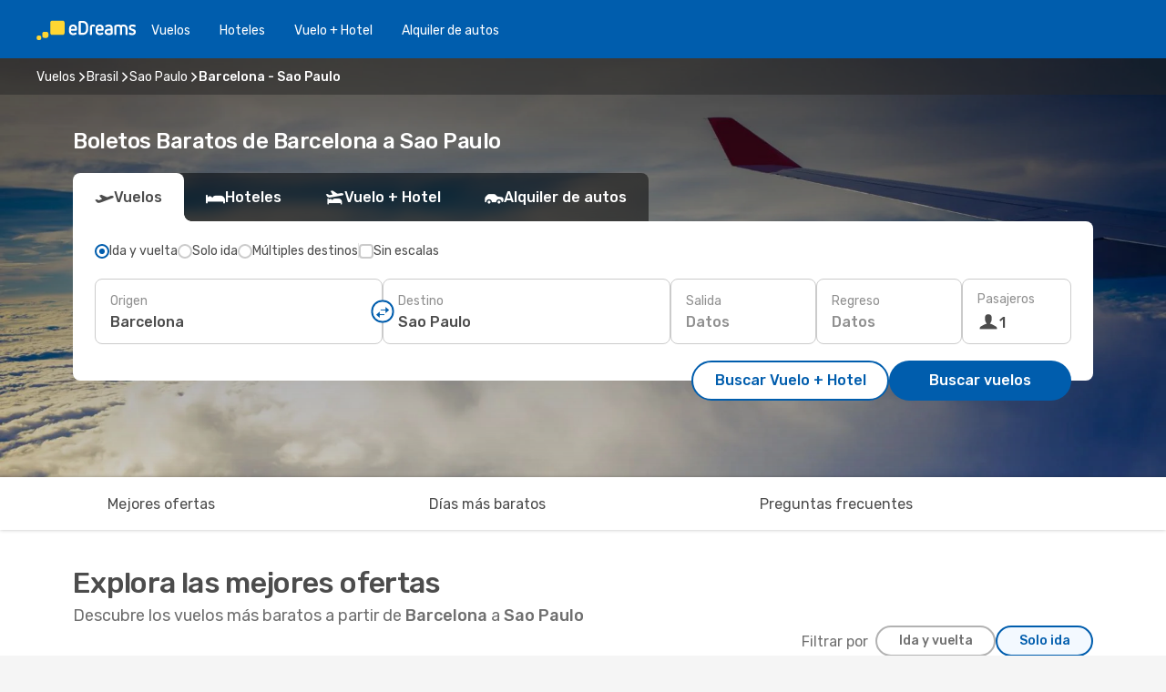

--- FILE ---
content_type: text/html;charset=utf-8
request_url: https://cl.edreams.com/vuelos/barcelona-sao-paulo/BCN/SAO/
body_size: 65234
content:
<!DOCTYPE html>
<html  lang="es-CL" dir="ltr">
<head><meta charset="utf-8">
<meta name="viewport" content="width=1168">
<title>Vuelos Baratos de Barcelona a Sao Paulo | eDreams Chile</title>
<meta name="format-detection" content="telephone=no">
<link rel="preload" as="style" href="https://fonts.googleapis.com/css2?family=Rubik:wght@300;400;500;600;700&display=swap" onload="this.rel='stylesheet'">
<script type="application/ld+json">{"@context":"https://schema.org/","@type":"Product","name":"Vuelos de Barcelona a Sao Paulo","offers":{"@type":"AggregateOffer","lowPrice":439600,"priceCurrency":"CLP"}}</script>
<meta name="og:description" content="Compara vuelos baratos a Sao Paulo desde Barcelona y reserva tu billete de avión al mejor precio. Ahorra en tu próximo viaje.">
<meta name="og:title" content="Vuelos Baratos de Barcelona a Sao Paulo | eDreams Chile">
<meta name="robots" content="index, follow">
<meta name="og:image" content="https://a1.odistatic.net/images/landingpages/destinations/1920x800/destination-default_1920x800.jpg">
<meta name="og:type" content="website">
<meta name="description" content="Compara vuelos baratos a Sao Paulo desde Barcelona y reserva tu billete de avión al mejor precio. Ahorra en tu próximo viaje.">
<meta name="og:url" content="https://cl.edreams.com/vuelos/barcelona-sao-paulo/BCN/SAO/" rel="og:url">
<link rel="canonical" href="https://cl.edreams.com/vuelos/barcelona-sao-paulo/BCN/SAO/" data-hid="e3fa780">
<link rel="alternate" href="https://www.edreams.de/flug/barcelona-sao-paulo/BCN/SAO/" hreflang="de">
<link rel="alternate" href="https://www.edreams.pt/voos/barcelona-sao-paulo/BCN/SAO/" hreflang="pt">
<link rel="alternate" href="https://www.edreams.fr/vol/barcelone-sao-paulo/BCN/SAO/" hreflang="fr">
<link rel="alternate" href="https://www.edreams.co.uk/flights/barcelona-sao-paulo/BCN/SAO/" hreflang="en-GB">
<link rel="alternate" href="https://www.edreams.com/flights/barcelona-sao-paulo/BCN/SAO/" hreflang="x-default">
<link rel="alternate" href="https://www.edreams.net/es/vuelos/barcelona-sao-paulo/BCN/SAO/" hreflang="es-US">
<link rel="alternate" href="https://www.edreams.net/us/flights/barcelona-sao-paulo/BCN/SAO/" hreflang="en-US">
<link rel="alternate" href="https://www.edreams.ch/flug/barcelona-sao-paulo/BCN/SAO/" hreflang="de-CH">
<link rel="alternate" href="https://www.edreams.ch/vol/barcelone-sao-paulo/BCN/SAO/" hreflang="fr-CH">
<link rel="alternate" href="https://www.edreams.ch/voli/barcellona-sao-paulo/BCN/SAO/" hreflang="it-CH">
<link rel="alternate" href="https://www.edreams.it/voli/barcellona-sao-paulo/BCN/SAO/" hreflang="it">
<link rel="alternate" href="https://www.edreams.com.mx/vuelos/barcelona-sao-paulo/BCN/SAO/" hreflang="es-MX">
<link rel="alternate" href="https://www.edreams.es/vuelos/barcelona-sao-paulo/BCN/SAO/" hreflang="es">
<link rel="alternate" href="https://www.edreams.com.ar/vuelos/barcelona-sao-paulo/BCN/SAO/" hreflang="es-AR">
<link rel="alternate" href="https://www.edreams.com.au/flights/barcelona-sao-paulo/BCN/SAO/" hreflang="en-AU">
<link rel="alternate" href="https://cl.edreams.com/vuelos/barcelona-sao-paulo/BCN/SAO/" hreflang="es-CL">
<link rel="icon" href="/images/onefront/bluestone/ED/favicon.ico" type="image/x-icon" data-hid="2c9d455">
<script src="https://securepubads.g.doubleclick.net/tag/js/gpt.js" async="async"></script>
<script>
                    var gptadslots = [];
                    var googletag = googletag || {cmd:[]};
                    googletag.cmd.push(function() {
                        //Adslot 1 declaration
                        gptadslots.push(googletag.defineSlot('/4121/cl_sites/edreams.cl/sslp_dest', [[970,90],[970,250],[728,90]], 'top')
                            .setTargeting('pos', ['top'])
                            .addService(googletag.pubads()));
                        googletag.pubads().enableSingleRequest();
                        googletag.pubads().setTargeting('sslp_dest', [ 'BCN-SAO' ]);
                        googletag.pubads().collapseEmptyDivs();
                        googletag.enableServices();
                    });
                </script>
<link rel="shortcut icon" href="/images/onefront/bluestone/ED/favicon.ico" type="image/x-icon" data-hid="9ad5b89">
<script type="text/javascript" data-hid="1a304df">
        var CONFIG_COOKIES_PURPOSE = {
            content_personalization: ["ngStorage"]
        };

        var GA_custom_dimension = {
            label: 'cmp_ad_agreement',
            purpose: 'advertising_personalization',
            vendor: 'google'
        };

        var GA_consent = {
            label: 'google_analytics_consent',
            vendor: 'c:googleana-2kgJLL8H'
        };

        var didomiStatus = null;
        var pageLanguage = 'es';

        function setDidomiListeners() {
            window.didomiEventListeners = window.didomiEventListeners || [];
            setDidomiPush();
        }

        function setDidomiPush() {
            window.didomiEventListeners.push({
                event: 'consent.changed',
                listener: function() {
                    doActionsOnConsentChanged();
                }
            });
        }

        function doActionsOnConsentChanged() {
            updateDidomiStatus();

            setGACustomDimension();

            setGAConsentInDataLayer();
        }

        function setGACustomDimension() {
            var customDimensionValue = isConsentSet() ? isVendorEnabled(GA_custom_dimension.vendor) : false;

            pushInDatalayer(GA_custom_dimension.label, customDimensionValue);
        }

        function setGAConsentInDataLayer() {
            var consentGA = isConsentSet() ? isVendorEnabled(GA_consent.vendor) : true;

            pushInDatalayer(GA_consent.label, consentGA);
        }

        function pushInDatalayer(label, value) {
            var objPush = {};
            objPush[label] = ''+value+'';

            window.dataLayer.push(objPush);
        }

        function updateDidomiStatus() {
            didomiStatus = Didomi.getUserConsentStatusForAll();
        }

        function isCookieEnabled(cookieName) {
            return (isConsentSet() && didomiStatus.purposes.enabled.indexOf(getCookieType(cookieName)) !== -1);
        }

        function isPurposeEnabled(purposeName) {
            return didomiStatus.purposes.enabled.indexOf(purposeName) !== -1;
        }

        function isVendorEnabled(vendorName) {
            return didomiStatus.vendors.enabled.indexOf(vendorName) !== -1;
        }

        function isConsentSet() {
            return didomiStatus !== null && (didomiStatus.purposes.enabled.length !== 0 || didomiStatus.purposes.disabled.length !== 0);
        }

        function getCookieType(cookieName) {
            for (var type in CONFIG_COOKIES_PURPOSE) {
                if (CONFIG_COOKIES_PURPOSE[type].indexOf(cookieName) !== -1) {
                    return type;
                }
            }
        }

        setDidomiListeners();
    </script>
<script type="text/javascript" data-hid="4a299c0">
        //Read Cookies
        var cookiesArray = [],
            cookies,
            mktTrack,
            mktportal,
            device_gtm = 'D',
            id_gtm = 'GTM-KKLQKF';

        function initReadCookies() {
            cookiesArray.push(document.cookie.match(/(device=[^;]+)/)[0]);

            mktTrack = document.cookie.match(/((mktTrack)=[^;]+)/);
            mktportal = document.cookie.match(/((mktportal)=[^;]+)/);

            mktTrack ? cookiesArray.push(mktTrack[0]) : '';
            mktportal ? cookiesArray.push(mktportal[0]) : '';

            cookies = createCookieObj(cookiesArray);

            if(cookies.device === 'tablet'){
                device_gtm = 'T';
            } else if (cookies.device === 'mobile') {
                device_gtm = 'M';
            }
        }

        function createCookieObj(c_value) {
            var obj = {},
                t_arr;

            if (c_value !== undefined) {
                for (var i = c_value.length - 1; i >= 0; i--) {
                    t_arr = c_value[i].split(/=(.+)/);
                    obj[t_arr[0]] = t_arr[1];
                }
            } else {
                obj = {
                    utmcsr: 'no_GA',
                    utmcmd: 'no_GA'
                }
            }
            return obj;
        }

        function getCookie (name) {
            const nameEQ = name + '=';
            const ca = document.cookie.split(';');
            for (let i = 0; ca.length > i; i++) {
                let c = ca[i];
                while (c.charAt(0) === ' ') { c = c.substring(1, c.length); }
                if (c.indexOf(nameEQ) === 0) { return c.substring(nameEQ.length, c.length); }
            }
            return null;
        }

        initReadCookies();
    </script>
<script type="text/javascript" data-hid="40ffd0a">
        function getParamMktportal() {
            var resultRegExp = document.location.search.match(/(MPortal|mktportal)=([^&]+)/);
            return resultRegExp !== null ? resultRegExp[2] : "";
        }

        function setCookie(name,value, days) {
            var expires = 60 * 60 * 24 * days;
            var domainName = 'cl.edreams.com';

            if (cookies.mktportal === undefined || value !== "") {
                document.cookie = name + "=" + (value || "")  + "; max-age=" + expires + "; path=/; domain=" + domainName;

                cookies.mktportal = value;
            }
        }

        setCookie("mktportal", getParamMktportal(), 30);
    </script>
<script type="text/javascript" data-hid="15f630e">
        function getCountry() {
            return 'CL';
        }

        var dataLayerConfiguration = {
            site_type: device_gtm,
            page_url : document.location.pathname + document.location.search,
            cod_lang: 'es'+'_'+getCountry(),
            page_category: 'SSLP_city_pairs',
            sso: sessionStorage.getItem("thirdPartyTrackingData") ? sessionStorage.getItem("thirdPartyTrackingData").search('SSO_1') !== -1 : false,
            mktsession_id: getCookie('mktSession') || '',
        };

        var dataLayerABConf = {};

        if(cookies.mktportal) {
            dataLayerABConf.mktportal = cookies.mktportal;
        }

        (function prepareDataLayerConfiguration() {
            for (var property in dataLayerABConf) {
                if (dataLayerABConf.hasOwnProperty(property)) {
                    dataLayerConfiguration[property] = dataLayerABConf[property];
                }
            }
        })();

        analyticsEvent = function() {};
        window.dataLayer = window.dataLayer || [];

        dataLayer.push(dataLayerConfiguration);

        // Init custom dimensions
        setGACustomDimension();
        setGAConsentInDataLayer();
    </script>
<script type="text/javascript" data-hid="196944d">
        var tc_values = cookies.mktTrack ? cookies.mktTrack.match(/([^|]+)/g) : undefined,
        tc_obj = createCookieObj(tc_values),
        tc_device = cookies.device.substring(0,1),
        DEFAULT_UTM_SOURCE = 'google',
        DEFAULT_UTM_MEDIUM = 'cpc',
        arrival_city_code = '',
        departure_city_code = '';

        /**
         * @brief This function reads cookies and updates  value for variables tc_vars.mkt_utm.
         * @pre tc_vars object should be created before
         * @post tc_vars.mkt_utm_campaign_cookie, tc_vars.mkt_utm_source_cookie and tc_vars.mkt_utm_medium_cookie
         * are updated with the mktTrack cookie values.
         */
        function updateUtm() {
            initReadCookies();
            let tc_values = cookies.mktTrack ? cookies.mktTrack.match(/([^|]+)/g) : undefined;
            tc_obj = createCookieObj(tc_values);

            tc_vars.mkt_utm_campaign_cookie = tc_obj.utmccn || '';
            tc_vars.mkt_utm_source_cookie = tc_obj.utmcsr || '';
            tc_vars.mkt_utm_medium_cookie = tc_obj.utmcmd || '';

            (function checkAndSetGAClientId(maxCalls = 10, currentCall = 0) {
                const gaClientId = getGoogleAnalyticsClientId(getCookie('_ga'));
                if (gaClientId) {
                    window.tc_vars = window.tc_vars || {};
                    window.tc_vars.ext_ga_client_id = gaClientId;
                } else if (currentCall < maxCalls) {
                    setTimeout(() => checkAndSetGAClientId(maxCalls, currentCall + 1), 800);
                }
            })();
        }

        function getGoogleAnalyticsClientId(cookieValue) {
            if (cookieValue) {
                const parts = cookieValue.split('.');
                if (parts.length === 4) {
                    return parts[2] + '.' + parts[3];
                }
            }
            return '';
        }
    </script>
<script type="text/javascript" data-hid="bd33ae">
        //gclid is a tracking parameter used by Google to pass information to Google Analytics and Adwords
        if (tc_obj.utmgclid) {
            tc_obj.utmcsr = DEFAULT_UTM_SOURCE;
            tc_obj.utmcmd = DEFAULT_UTM_MEDIUM;
        }

        var tc_vars = {
            env_template : 'sslp',
            env_work : 'prod',
            env_market : getCountry(),
            env_language : 'es',
            env_site_type: tc_device,
            env_brand_code: 'E',
            env_brand: 'edreams',
            env_currency_code: 'CLP',
            page_category: 'sslp',
            page_url: window.location.href.split('?')[0],
            page_name: 'sslp_CityPair',
            mkt_utm_campaign_cookie: tc_obj.utmccn || '',
            mkt_utm_source_cookie: tc_obj.utmcsr || '',
            mkt_utm_medium_cookie: tc_obj.utmcmd || '',
            mkt_utm_content_cookie: tc_obj.utmcct || '',
            mkt_utm_term_cookie: tc_obj.utmctr || '',
            mkt_portal: cookies.mktportal || '',
            flight_arrival_city_code: arrival_city_code,
            flight_departure_city_code: departure_city_code,
            edo_browser_id: sessionStorage.getItem('tc_vars') ? JSON.parse(sessionStorage.getItem('tc_vars'))?.edo_browser_id : '',
        };
    </script>
<script type="text/javascript" data-hid="30ab8af">
        function reloadTMSContainer () {
            tC.container.reload({events: {page: [{},{}]}});
        }
    </script>
<script async src="//cdn.tagcommander.com/4250/tc_eDreamsODIGEO_20.js" data-hid="12eab05"></script>
<script type="text/javascript" data-hid="4bb012b">
        function setDidomiConfig() {
            const config = {
                app: {
                    privacyPolicyURL: 'https://cl.edreams.com/politica-de-privacidad/',
                },
                languages: {
                    enabled: [pageLanguage],
                    default: pageLanguage
                }
            };

            window.didomiConfig = config;
        }

        window.didomiOnReady = window.didomiOnReady || [];
        window.didomiOnReady.push(didomiReady);


        function didomiReady() {
            updateDidomiStatus();

            setGACustomDimension();

            setGAConsentInDataLayer();

            updateUtm();

            loadGTM(window,document,'script','dataLayer',id_gtm);

            if (window?.dataLayer) {
                window.dataLayer[0].didomiExperimentId = window?.tc_array_events?.didomiExperimentId;
                window.dataLayer[0].didomiExperimentUserGroup = window?.tc_array_events?.didomiExperimentUserGroup;
            }
        }

        function didomiTimeout() {
            if (!didomiStatus) {
                loadGTM(window,document,'script','dataLayer',id_gtm);
                tC.event.didomiReady(window, {"didomiVendorsConsent": "fallBackConsent"});
            }
        }

        function didomiLoader() {
            setTimeout(didomiTimeout, 5000);

            didomiLoadScript('c81d422d-223b-4c8a-8b2e-099d6fa3acb9');
        }

        function didomiLoadScript(didomiApiKey) {
            window.gdprAppliesGlobally=true;
            function a(e){
                if(!window.frames[e]){
                    if(document.body&&document.body.firstChild){
                        var t=document.body;
                        var n=document.createElement("iframe");
                        n.style.display="none";
                        n.name=e;
                        n.title=e;
                        t.insertBefore(n,t.firstChild)
                    }
                    else{
                        setTimeout(function(){a(e)},5)
                    }
                }
            }
            function e(n,r,o,c,s){
                function e(e,t,n,a){
                    if(typeof n!=="function"){return}
                    if(!window[r]){
                        window[r]=[]
                    }
                    var i=false;
                    if(s){
                        i=s(e,t,n)
                    }
                    if(!i){
                        window[r].push({command:e,parameter:t,callback:n,version:a})
                    }
                }
                e.stub=true;
                function t(a){
                    if(!window[n]||window[n].stub!==true){return}
                    if(!a.data){return}
                    var i=typeof a.data==="string";
                    var e;
                    try{e=i?JSON.parse(a.data):a.data}
                    catch(t){return}
                    if(e[o]){
                        var r=e[o];
                        window[n](r.command,r.parameter,function(e,t){
                            var n={};
                            n[c]={returnValue:e,success:t,callId:r.callId};
                            a.source.postMessage(i?JSON.stringify(n):n,"*")
                        },r.version)
                    }
                }
                if("undefined"[n]!=="function"){
                    window[n]=e;
                    if(window.addEventListener){
                        window.addEventListener("message",t,false)
                    }
                    else{
                        window.attachEvent("onmessage",t)}
                }
            }
            e("__tcfapi","__tcfapiBuffer","__tcfapiCall","__tcfapiReturn");a("__tcfapiLocator");

            (function(e){
                var t=document.createElement("script");
                t.id="spcloader";
                t.type="text/javascript";
                t.async=true;
                t.src="https://sdk.privacy-center.org/"+e+"/loader.js?target="+document.location.hostname;t.charset="utf-8";
                var n=document.getElementsByTagName("script")[0];
                n.parentNode.insertBefore(t,n)
            })(didomiApiKey);
        }

        setDidomiConfig();

       didomiLoader();
    </script>
<script type="text/javascript" data-hid="7f260c0">
        domainName = 'cl.edreams.com';
        domainNameSearch = 'cl.edreams.com';
        //If an AB test is running the placeholder will be replaced by a push instruction
        //to set the ga custom dimensions with the value of MultitestCfg partitions winners:

        var countryCode = getCountry();
        var lang = 'es';
    </script>
<script type="text/javascript" data-hid="f37a6b">
        function loadGTM (w,d,s,l,i){w[l]=w[l]||[];w[l].push({'gtm.start':
        new Date().getTime(),event:'gtm.js'});var f=d.getElementsByTagName(s)[0],
        j=d.createElement(s),dl=l!='dataLayer'?'&amp;l='+l:'';j.async=true;j.src=
        '//www.googletagmanager.com/gtm.js?id='+i+dl;f.parentNode.insertBefore(j,f);
        }
    </script>
<script type="text/javascript" data-hid="777b523">
        /**
         * @desc This function is used in an intervals in order to check if the mktTrack cookie value changes, in this case
         * it performs a push into dataLayer object with the new value.
         * @post If the push is done, the interval is stoped.
         */
        function mktTrackCookieUpdate(cookie) {
            dataLayer.push({'event': 'mkttrack', 'mktTrack':cookie.match(new RegExp('mktTrack=([^;]+)'))[1]});
        }

        function doTrack() {
            var mktportal = cookies["mktportal"] === undefined ? "" : cookies["mktportal"];
            track('CL', mktportal, 'SSLP', false, mktTrackCookieUpdate);
        }

        function loadScript(src, callback) {
            var a = document.createElement('script'),
                f = document.getElementsByTagName('head')[0];

            a.async = true;
            a.type = 'text/javascript';
            a.src = src;

            if (callback !== null){
                if (a.readyState) { // IE, incl. IE9
                    a.onreadystatechange = function() {
                        if (a.readyState == "loaded" || a.readyState == "complete") {
                            a.onreadystatechange = null;
                            callback();
                        }
                    };
                } else {
                    a.onload = function() { // Other browsers
                        callback();
                    };
                }
            }

            f.appendChild(a);
        }
    </script>
<script type="text/javascript" data-hid="7ca9d41">loadScript("/marketing-channel/client/v3/marketing-channel.min.js", doTrack);</script>
<script async onload="reloadTMSContainer()" src="//cdn.tagcommander.com/4250/tc_eDreamsODIGEO_21.js" data-hid="1ab03bb"></script>
<script type="application/ld+json">{"@context":"https://schema.org/","@type":"FAQPage","mainEntity":[{"@type":"Question","name":"¿Es posible reservar un billete de vuelos flexible en los vuelos desde Barcelona a Sao Paulo?","acceptedAnswer":{"@type":"Answer","text":"Al reservar con eDreams tienes la opción de comprar un billete de vuelos flexible que te garantiza la posibilidad de devolución o volver a reservar (sin tasas) en el caso de cancelaciones de vuelo y muchos otros imprevistos.  Cuando selecciones las fechas para tu próximo viaje a Sao Paulo y vayas a confirmar tu reserva te ofreceremos la posibilidad de mejorar tu tarifa a Flex o Super Flex. De esta manera tendrás mayor seguridad por si cambias de planes o se produce algún imprevisto con tu vuelo."}},{"@type":"Question","name":"Para los vuelos de Barcelona a Sao Paulo, ¿cómo puedo encontrar el precio más barato?","acceptedAnswer":{"@type":"Answer","text":"Nuestro motor de búsqueda ha encontrado ofertas de vuelos baratos de Barcelona a Sao Paulo desde $439600. En eDreams, utilizamos diferentes métodos basados en un potente algoritmo que nos permite encontrar la opción más barata para nuestros clientes, teniendo en cuenta diferentes factores como los precios de las aerolíneas, el número de escalas, los vuelos directos y muchos otros."}},{"@type":"Question","name":"¿Es más caro visitar Sao Paulo que Barcelona?","acceptedAnswer":{"@type":"Answer","text":"Si miramos los precios de los taxis, un trayecto en Sao Paulo cuesta una media de 1048.65 CLP CLP, 73% más barato que Barcelona, con una tarifa de 3937.63 CLP CLP, mientras que los billetes de tren cuestan 68% CLP menos en Sao Paulo: 900.09 CLP CLP frente a 2824.23 CLP CLP en Barcelona. Si comparamos los precios de una comida, varian desde los 7864.84 CLP CLP en Sao Paulo, 52% menos que los 16293.66 CLP CLP en Barcelona. El precio de un café es aproximadamente 29% más barato en Sao Paulo, con una media de 1953.52 CLP CLP, mientras que en Barcelona el café cuesta 2764.67 CLP."}},{"@type":"Question","name":"Al realizar una reserva, ¿cuando es el mejor momento para conseguir los mejores precios para los vuelos de Barcelona a Sao Paulo?","acceptedAnswer":{"@type":"Answer","text":"Los meses más populares para los vuelos de Barcelona a Sao Paulo son: diciembre, marzo y noviembre."}},{"@type":"Question","name":"¿Cuando es el mejor momento para viajar de Barcelona a Sao Paulo?","acceptedAnswer":{"@type":"Answer","text":"El mejor momento del año para visitar Sao Paulo desde Barcelona realmente depende de muchas preferencias personales, en especial del precio. Teniendo en cuenta su popularidad, marzo es el mejor mes para volar a Sao Paulo desde Barcelona en cuanto al número de búsquedas realizadas por nuestros usuarios, seguido por diciembre y agosto. Si prefieres evitar la época del año más concurrida y escapar de las multitudes junio, febrero y agosto son los meses con menos búsquedas para Barcelona -  Sao Paulo."}},{"@type":"Question","name":"¿Cuál es la duración de un vuelo de Barcelona a Sao Paulo?","acceptedAnswer":{"@type":"Answer","text":"La duración de un vuelo desde Barcelona hasta Sao Paulo suele ser de 12:48 horas de media, con una distancia aproximada de 9.664 km en el caso de vuelos directos."}},{"@type":"Question","name":"¿Qué tiempo hace en Sao Paulo en comparación con Barcelona?","acceptedAnswer":{"@type":"Answer","text":"La temperatura media en Barcelona es de 30.74 grados en verano, con precipitaciones en torno a 12 mm , Sao Paulo alcanza temperaturas de 33.11 durante la estación cálida, con 9 mm promedio de precipitaciones. En invierno, sin embargo, los indicadores meteorológicos muestran alrededor de 8.83 grados en Sao Paulo, en comparación con los 3.49 grados registrados de media en Barcelona. Durante el periodo invernal, Barcelona puede registrar 6 mm de precipitación, mientras que Sao Paulo tiene una media de 12 mm de precipitaciones."}},{"@type":"Question","name":"¿Qué aeropuertos tienen vuelos entre Barcelona y Sao Paulo?","acceptedAnswer":{"@type":"Answer","text":"La ruta más frecuente para un vuelo de Barcelona a Sao Paulo es desde El Prat (BCN) a Guarulhos International (GRU). \u003Cbr/>Algunas de las aerolíneas que operan esta ruta son:  Iberia"}},{"@type":"Question","name":"¿Qué aerolíneas vuelan de Barcelona a Sao Paulo?","acceptedAnswer":{"@type":"Answer","text":"Las aerolíneas que tienen rutas de vuelo directo de Barcelona a Sao Paulo son: TAP Portugal. ITA Airways. TAP Portugal, parando en Lisboa durante al menos 165 minutos. TAP Portugal, con 305 minutos de escala en Oporto. ITA Airways, con 125 minutos de escala en Roma."}}]}</script>
<link rel="stylesheet" href="/sslp-itinerary-frontend/static-content/_nuxt/ed.0e486745.css">
<link rel="modulepreload" as="script" crossorigin href="/sslp-itinerary-frontend/static-content/_nuxt/entry.3455aa47.js">
<link rel="modulepreload" as="script" crossorigin href="/sslp-itinerary-frontend/static-content/_nuxt/ed.d674deac.js">
<link rel="modulepreload" as="script" crossorigin href="/sslp-itinerary-frontend/static-content/_nuxt/AirlineInterlinking.662ff686.js">
<link rel="modulepreload" as="script" crossorigin href="/sslp-itinerary-frontend/static-content/_nuxt/SslpHead.b80ad878.js">
<link rel="modulepreload" as="script" crossorigin href="/sslp-itinerary-frontend/static-content/_nuxt/common.5f7f2347.js">
<link rel="modulepreload" as="script" crossorigin href="/sslp-itinerary-frontend/static-content/_nuxt/nuxt-link.87568975.js">
<link rel="modulepreload" as="script" crossorigin href="/sslp-itinerary-frontend/static-content/_nuxt/vue.f36acd1f.3335e46e.js">
<link rel="modulepreload" as="script" crossorigin href="/sslp-itinerary-frontend/static-content/_nuxt/useFetchRouteDetails.f02be12d.js">
<link rel="modulepreload" as="script" crossorigin href="/sslp-itinerary-frontend/static-content/_nuxt/CheapestTimeToFly.be465eb1.js">
<link rel="modulepreload" as="script" crossorigin href="/sslp-itinerary-frontend/static-content/_nuxt/search.service.af2b7cc5.js">
<link rel="modulepreload" as="script" crossorigin href="/sslp-itinerary-frontend/static-content/_nuxt/DealsContainer.1c0b7947.js">
<link rel="modulepreload" as="script" crossorigin href="/sslp-itinerary-frontend/static-content/_nuxt/CardPrice.53937ad2.js">
<link rel="modulepreload" as="script" crossorigin href="/sslp-itinerary-frontend/static-content/_nuxt/CityPairsPageContent.8f7c2919.js">
<link rel="modulepreload" as="script" crossorigin href="/sslp-itinerary-frontend/static-content/_nuxt/PageLayout.a9212950.js">
<link rel="modulepreload" as="script" crossorigin href="/sslp-itinerary-frontend/static-content/_nuxt/useSearch.adf72e21.js">
<link rel="modulepreload" as="script" crossorigin href="/sslp-itinerary-frontend/static-content/_nuxt/useAutocomplete.d09e66a5.js">
<link rel="modulepreload" as="script" crossorigin href="/sslp-itinerary-frontend/static-content/_nuxt/DatePicker.12ea43b9.js">
<link rel="modulepreload" as="script" crossorigin href="/sslp-itinerary-frontend/static-content/_nuxt/PassengerRow.50bfff59.js">
<link rel="modulepreload" as="script" crossorigin href="/sslp-itinerary-frontend/static-content/_nuxt/SeoInterlinking.9757b42b.js">
<link rel="modulepreload" as="script" crossorigin href="/sslp-itinerary-frontend/static-content/_nuxt/useSeoInterlinkingLinks.e7d857f8.js">
<link rel="modulepreload" as="script" crossorigin href="/sslp-itinerary-frontend/static-content/_nuxt/InfoBlocks.42745bcf.js">
<link rel="modulepreload" as="script" crossorigin href="/sslp-itinerary-frontend/static-content/_nuxt/useInfoblocks.09ced573.js">
<link rel="modulepreload" as="script" crossorigin href="/sslp-itinerary-frontend/static-content/_nuxt/useWidgetVisibility.fa35f57d.js">
<link rel="modulepreload" as="script" crossorigin href="/sslp-itinerary-frontend/static-content/_nuxt/AutoContent.91877c76.js">
<link rel="modulepreload" as="script" crossorigin href="/sslp-itinerary-frontend/static-content/_nuxt/SeoContent.ff1f0829.js">
<link rel="modulepreload" as="script" crossorigin href="/sslp-itinerary-frontend/static-content/_nuxt/useStructuredData.39b0758c.js">
<link rel="modulepreload" as="script" crossorigin href="/sslp-itinerary-frontend/static-content/_nuxt/useLastMinuteLinks.ecdcaf29.js">







<script type="module" src="/sslp-itinerary-frontend/static-content/_nuxt/entry.3455aa47.js" crossorigin></script></head>
<body  class="odf-bg-secondary fonts-loading loading"><div id="__nuxt"><!--[--><!--[--><header class="header"><div id="header-logo-url" class="header-logo"><svg><use href="/sslp-itinerary-frontend/static-content/_nuxt/logo-ED.631358a2.svg#main" xlink:href="/sslp-itinerary-frontend/static-content/_nuxt/logo-ED.631358a2.svg#main" width="100%" height="100%"></use></svg></div><div class="header-desktop-start"><div class="header-tabs odf-tabs odf-tabs-header"><!--[--><a class="header-tabs-item" href="https://cl.edreams.com/vuelos/">Vuelos</a><a class="header-tabs-item" href="https://cl.edreams.com/hoteles/">Hoteles</a><a class="header-tabs-item" href="https://cl.edreams.com/viajes/">Vuelo + Hotel</a><a class="header-tabs-item" href="http://rentacar.cl.edreams.com/es/?clientId=313381" rel="nofollow">Alquiler de autos</a><!--]--></div></div><div class="header-desktop-end"><!--[--><!--]--><div class="currencySwitcher"><button type="button" class="currencySwitcher-outside"><img src="/images/onefront/flags/flags@2x.png" class="currencySwitcher-img currencySwitcher-img-CL" alt="CL"><span>ES</span><span> ($) </span></button><div class="currencySwitcher-inside"><div class="currencySwitcher-header"><span>eDreams está disponible para los siguientes países</span></div><div class="currencySwitcher-main"><div class="currencySwitcher-continents"><!--[--><div class="currencySwitcher-continent"><span class="currencySwitcher-continent-title">Europe</span><div class="currencySwitcher-countries"><!--[--><a href="https://www.edreams.de/flug/barcelona-sao-paulo/BCN/SAO/" lang="de-DE" class="currencySwitcher-country"><img src="/images/onefront/flags/flags@2x.png" class="currencySwitcher-img currencySwitcher-img-DE" alt="DE"><span>Deutschland (€)</span></a><a href="https://www.edreams.pt/voos/barcelona-sao-paulo/BCN/SAO/" lang="pt-PT" class="currencySwitcher-country"><img src="/images/onefront/flags/flags@2x.png" class="currencySwitcher-img currencySwitcher-img-PT" alt="PT"><span>Portugal (€)</span></a><a href="https://www.edreams.fr/vol/barcelone-sao-paulo/BCN/SAO/" lang="fr-FR" class="currencySwitcher-country"><img src="/images/onefront/flags/flags@2x.png" class="currencySwitcher-img currencySwitcher-img-FR" alt="FR"><span>France (€)</span></a><a href="https://www.edreams.co.uk/flights/barcelona-sao-paulo/BCN/SAO/" lang="en-UK" class="currencySwitcher-country"><img src="/images/onefront/flags/flags@2x.png" class="currencySwitcher-img currencySwitcher-img-UK" alt="UK"><span>United Kingdom (£)</span></a><a href="https://www.edreams.ch/flug/barcelona-sao-paulo/BCN/SAO/" lang="de-CH" class="currencySwitcher-country"><img src="/images/onefront/flags/flags@2x.png" class="currencySwitcher-img currencySwitcher-img-CH" alt="CH"><span>Schweiz - Deutsch (CHF)</span></a><a href="https://www.edreams.ch/vol/barcelone-sao-paulo/BCN/SAO/" lang="fr-CH" class="currencySwitcher-country"><img src="/images/onefront/flags/flags@2x.png" class="currencySwitcher-img currencySwitcher-img-CH" alt="CH"><span>Suisse - Français (CHF)</span></a><a href="https://www.edreams.ch/voli/barcellona-sao-paulo/BCN/SAO/" lang="it-CH" class="currencySwitcher-country"><img src="/images/onefront/flags/flags@2x.png" class="currencySwitcher-img currencySwitcher-img-CH" alt="CH"><span>Svizzera - Italiano (CHF)</span></a><a href="https://www.edreams.it/voli/barcellona-sao-paulo/BCN/SAO/" lang="it-IT" class="currencySwitcher-country"><img src="/images/onefront/flags/flags@2x.png" class="currencySwitcher-img currencySwitcher-img-IT" alt="IT"><span>Italia (€)</span></a><a href="https://www.edreams.es/vuelos/barcelona-sao-paulo/BCN/SAO/" lang="es-ES" class="currencySwitcher-country"><img src="/images/onefront/flags/flags@2x.png" class="currencySwitcher-img currencySwitcher-img-ES" alt="ES"><span>España (€)</span></a><!--]--></div></div><div class="currencySwitcher-continent"><span class="currencySwitcher-continent-title">America</span><div class="currencySwitcher-countries"><!--[--><a href="https://www.edreams.net/es/vuelos/barcelona-sao-paulo/BCN/SAO/" lang="es-US" class="currencySwitcher-country"><img src="/images/onefront/flags/flags@2x.png" class="currencySwitcher-img currencySwitcher-img-US" alt="US"><span>Estados Unidos - Español ($)</span></a><a href="https://www.edreams.net/us/flights/barcelona-sao-paulo/BCN/SAO/" lang="en-US" class="currencySwitcher-country"><img src="/images/onefront/flags/flags@2x.png" class="currencySwitcher-img currencySwitcher-img-US" alt="US"><span>United States - English ($)</span></a><a href="https://www.edreams.com.mx/vuelos/barcelona-sao-paulo/BCN/SAO/" lang="es-MX" class="currencySwitcher-country"><img src="/images/onefront/flags/flags@2x.png" class="currencySwitcher-img currencySwitcher-img-MX" alt="MX"><span>México ($)</span></a><a href="https://www.edreams.com.ar/vuelos/barcelona-sao-paulo/BCN/SAO/" lang="es-AR" class="currencySwitcher-country"><img src="/images/onefront/flags/flags@2x.png" class="currencySwitcher-img currencySwitcher-img-AR" alt="AR"><span>Argentina (US$)</span></a><!--]--></div></div><div class="currencySwitcher-continent"><span class="currencySwitcher-continent-title">Oceania</span><div class="currencySwitcher-countries"><!--[--><a href="https://www.edreams.com.au/flights/barcelona-sao-paulo/BCN/SAO/" lang="en-AU" class="currencySwitcher-country"><img src="/images/onefront/flags/flags@2x.png" class="currencySwitcher-img currencySwitcher-img-AU" alt="AU"><span>Australia ($)</span></a><!--]--></div></div><!--]--></div><div class="currencySwitcher-international"><span>Or you can visit our</span><a href="https://www.edreams.com/flights/barcelona-sao-paulo/BCN/SAO/">global site</a><i aria-hidden="true"></i></div></div><div class="currencySwitcher-footer"><button type="button">Cerrar</button></div></div></div></div></header><section class="searcher" style="background-image:linear-gradient(rgba(0, 0, 0, 0.5), rgba(0, 0, 0, 0)), url(/images/landingpages/destinations/1920x800/destination-default_1920x800.jpg);background-position-y:0%;"><div class="breadcrumb breadcrumb__dark"><ol class="breadcrumb-list" vocab="http://schema.org/" typeof="BreadcrumbList"><!--[--><li property="itemListElement" typeof="ListItem" class="breadcrumb-item"><a href="https://cl.edreams.com/vuelos/" property="item" typeof="WebPage"><span class="breadcrumb-content" property="name">Vuelos</span></a><i class="odf-icon odf-icon-s odf-icon-arrow-right" aria-hidden="true"></i><meta property="position" content="1"></li><li property="itemListElement" typeof="ListItem" class="breadcrumb-item"><a href="https://cl.edreams.com/vuelos/brasil/BR/" property="item" typeof="WebPage"><span class="breadcrumb-content" property="name">Brasil</span></a><i class="odf-icon odf-icon-s odf-icon-arrow-right" aria-hidden="true"></i><meta property="position" content="2"></li><li property="itemListElement" typeof="ListItem" class="breadcrumb-item"><a href="https://cl.edreams.com/vuelos/sao-paulo/SAO/" property="item" typeof="WebPage"><span class="breadcrumb-content" property="name">Sao Paulo</span></a><i class="odf-icon odf-icon-s odf-icon-arrow-right" aria-hidden="true"></i><meta property="position" content="3"></li><li property="itemListElement" typeof="ListItem" class="breadcrumb-item"><span class="is-current breadcrumb-content" property="name">Barcelona - Sao Paulo</span><!----><meta property="position" content="4"></li><!--]--></ol></div><header><!----><h1>Boletos Baratos de Barcelona a Sao Paulo</h1></header><div class="searcher-body"><div><div class="searchBox"><!----><div class="searchBox-tabs"><div class="active" id="flightsTab"><i class="odf-icon-flight" aria-hidden="true"></i><span>Vuelos</span></div><div class="" id="hotelsTab"><i class="odf-icon-hotel" aria-hidden="true"></i><span>Hoteles</span></div><div class="" id="flightsHotelTab"><i class="odf-icon-flight-hotel" aria-hidden="true"></i><span>Vuelo + Hotel</span></div><!----><div class="" id="carsTab"><i class="odf-icon-car" aria-hidden="true"></i><span>Alquiler de autos</span></div></div><div class="searchBox-content"><div class="searchBox-flightsTypes"><input id="return-radioButton" type="radio" checked><label class="searchBox-flightsType searchBox-flightsType-label" for="return-radioButton"><i aria-hidden="true"></i><span id="return-label">Ida y vuelta</span></label><input id="oneWay-radioButton" type="radio"><label class="searchBox-flightsType searchBox-flightsType-label" for="oneWay-radioButton"><i aria-hidden="true"></i><span id="oneWay-label">Solo ida</span></label><input id="multiStop-radioButton" type="radio"><label class="searchBox-flightsType searchBox-flightsType-label" for="multiStop-radioButton"><i aria-hidden="true"></i><span id="multistop-label">Múltiples destinos</span></label><div class="searchBox-flightsTypes-separator"></div><input id="direct-flights-checkbox" type="checkbox"><label class="searchBox-flightsType searchBox-flightsType-label searchBox-flightsType--direct" for="direct-flights-checkbox"><i class="odf-icon-tick" aria-hidden="true"></i><span>Sin escalas</span></label></div><!----><div class="searchBox-body"><div class="searchBox-rows"><div style="display:none;" class="searchBox-calendar"><div class="searchBox-calendar-window"><div class="datepicker" style="transform:translateX(0px);"><!--[--><!--]--><!--[--><!--]--></div></div><div class="searchBox-calendar-arrow-container-left"><button class="searchBox-calendar-arrow" disabled><i class="odf-icon odf-icon-arrow-left" aria-hidden="true"></i></button></div><div class="searchBox-calendar-arrow-container-right"><button class="searchBox-calendar-arrow"><i class="odf-icon odf-icon-arrow-right" aria-hidden="true"></i></button></div><div class="searchBox-close"><!----><!----><button id="done-button" class="button-primary button__fit mis-auto">Cerrar</button></div></div><!--[--><div class="searchBox-row"><div class="searchBox-row-inputs"><div class="searchBox-row-cities searchBox-row-collapse"><div id="ORIGIN-location-0" class="searchBox-box"><!----><label>Origen</label><!--[--><input value="" placeholder="¿Desde dónde?" type="text" maxlength="128" autocapitalize="off" autocorrect="off" autocomplete="off" spellcheck="false"><!----><!--]--><!----><!----></div><button class="searchBox-swapButton" type="button"><i class="searchBox-swapButton-icon" aria-hidden="true"></i></button><div id="DESTINATION-location-0" class="searchBox-box"><!----><label>Destino</label><!--[--><input value="" placeholder="¿Hacia dónde?" type="text" maxlength="128" autocapitalize="off" autocorrect="off" autocomplete="off" spellcheck="false"><!----><!--]--><!----><!----></div></div><div class="searchBox-row-dates searchBox-row-collapse"><div id="OUTBOUND-date-0" class="searchBox-box searchBox-box-date"><!----><label>Salida</label><span class="searchBox-box-placeholder">Datos</span><!----><!----></div><div id="INBOUND-date-0" class="searchBox-box searchBox-box-date"><!----><label>Regreso</label><span class="searchBox-box-placeholder">Datos</span><!----><!----></div></div></div><div class="searchBox-row-action"><!--[--><div id="passenger-selector" class="searchBox-box searchBox-box-passengers"><label>Pasajeros</label><div class="searchBox-passengers-input"><i class="odf-icon-pax" aria-hidden="true"></i><span class="searchBox-box-plain-text">1</span></div></div><!----><!--]--><!----><!----></div></div><!--]--></div><!----></div><!----><div class="searchBox-buttons"><button id="search-dp-btn">Buscar Vuelo + Hotel</button><button id="search-btn">Buscar vuelos</button><!----><!----></div></div><!----></div></div></div><div class="trustpilot-container"><div class="trustpilot"><span></span></div></div></section><!----><!----><!----><div class="advertBanner"><div id="top" style="display:none;"></div></div><!----><!--[--><section id="best-deals" class="lastMinute"><header><div class="lastMinute-title"><h2>Explora las mejores ofertas</h2><span class="lastMinute-subtitle">Descubre los vuelos más baratos a partir de <strong>Barcelona</strong> a <strong>Sao Paulo</strong></span></div><!--[--><img class="lastMinute-tag" src="/images/landingpages/assets/discountTag.png" alt="emptyFilter"><div class="lastMinute-tabs"><div class="lastMinute-title-bottom"></div><span>Filtrar por</span><button class="" type="button">Ida y vuelta</button><button class="active" type="button">Solo ida</button></div><!--]--></header><!--[--><!--[--><!--[--><div class="lastMinute-deals lastMinute-deals__hidden"><!--[--><a class="lastMinute-card card-highest-discount" href="https://cl.edreams.com/travel/?locale=es_CL#results/type=R;buyPath=1003;from=9646;to=9807;dep=2025-11-27;ret=2025-12-01;adults=1;children=0;infants=0;internalSearch=false;collectionmethod=false;trainSearch=false;" rel="nofollow" style="" name="deal"><div class="lastMinute-card-title"><span>jue, 27 nov</span><span> - lun, 1 dic</span></div><div class="lastMinute-card-flightsInfo"><div><img loading="lazy" width="24" height="24" alt="Air France" src="https://cl.edreams.com/images/onefront/airlines/smAF.gif"><div class="lastMinute-card-flightInfo"><div class="lastMinute-card-flightInfo-carrier"><span class="lastMinute-card-flightInfo-date">Air France</span><span class="lastMinute-card-flightInfo-stops">1 escala</span></div><div class="lastMinute-card-flightInfo-cities"><span>BCN</span><span> - SAO</span></div></div></div><div><img loading="lazy" width="24" height="24" alt="Klm Royal Dutch Airlines" src="https://cl.edreams.com/images/onefront/airlines/smKL.gif"><div class="lastMinute-card-flightInfo"><div class="lastMinute-card-flightInfo-carrier"><span class="lastMinute-card-flightInfo-date">Klm Royal Dutch Airlines</span><span class="lastMinute-card-flightInfo-stops">1 escala</span></div><div class="lastMinute-card-flightInfo-cities"><span>SAO</span><span> - BCN</span></div></div></div></div><div class="card-price"><!----><div class="card-price-container"><div class="card-price-item__prefix card-price-item card-price-item__default"><span>705698</span><span>$</span></div><!----></div><span class="card-price-subtext">Precio por pasajero</span></div></a><a class="lastMinute-card" href="https://cl.edreams.com/travel/?locale=es_CL#results/type=R;buyPath=1003;from=9646;to=9807;dep=2025-12-04;ret=2025-12-15;adults=1;children=0;infants=0;internalSearch=false;collectionmethod=false;trainSearch=false;" rel="nofollow" style="" name="deal"><div class="lastMinute-card-title"><span>jue, 4 dic</span><span> - lun, 15 dic</span></div><div class="lastMinute-card-flightsInfo"><div><img loading="lazy" width="24" height="24" alt="ITA Airways" src="https://cl.edreams.com/images/onefront/airlines/smAZ.gif"><div class="lastMinute-card-flightInfo"><div class="lastMinute-card-flightInfo-carrier"><span class="lastMinute-card-flightInfo-date">ITA Airways</span><span class="lastMinute-card-flightInfo-stops">1 escala</span></div><div class="lastMinute-card-flightInfo-cities"><span>BCN</span><span> - SAO</span></div></div></div><div><img loading="lazy" width="24" height="24" alt="ITA Airways" src="https://cl.edreams.com/images/onefront/airlines/smAZ.gif"><div class="lastMinute-card-flightInfo"><div class="lastMinute-card-flightInfo-carrier"><span class="lastMinute-card-flightInfo-date">ITA Airways</span><span class="lastMinute-card-flightInfo-stops">1 escala</span></div><div class="lastMinute-card-flightInfo-cities"><span>SAO</span><span> - BCN</span></div></div></div></div><div class="card-price"><!----><div class="card-price-container"><div class="card-price-item__prefix card-price-item card-price-item__default"><span>753817</span><span>$</span></div><!----></div><span class="card-price-subtext">Precio por pasajero</span></div></a><!--]--></div><!--]--><!----><!--]--><!--[--><!--[--><div class="lastMinute-deals"><!--[--><a class="lastMinute-card card-highest-discount" href="https://cl.edreams.com/travel/?locale=es_CL#results/type=O;buyPath=1003;from=9646;to=9807;dep=2025-12-09;adults=1;children=0;infants=0;internalSearch=false;collectionmethod=false;trainSearch=false;" rel="nofollow" style="" name="deal"><div class="lastMinute-card-title"><span>mar, 9 dic</span><!----></div><div class="lastMinute-card-flightsInfo"><div><img loading="lazy" width="24" height="24" alt="ITA Airways" src="https://cl.edreams.com/images/onefront/airlines/smAZ.gif"><div class="lastMinute-card-flightInfo"><div class="lastMinute-card-flightInfo-carrier"><span class="lastMinute-card-flightInfo-date">ITA Airways</span><span class="lastMinute-card-flightInfo-stops">1 escala</span></div><div class="lastMinute-card-flightInfo-cities"><span>BCN</span><span> - SAO</span></div></div></div><!----></div><div class="card-price"><!----><div class="card-price-container__horitzontal card-price-container"><div class="card-price-item__prefix card-price-item card-price-item__default"><span>454235</span><span>$</span></div><!----></div><span class="card-price-subtext">Precio por pasajero</span></div></a><a class="lastMinute-card" href="https://cl.edreams.com/travel/?locale=es_CL#results/type=O;buyPath=1003;from=9646;to=9807;dep=2025-12-03;adults=1;children=0;infants=0;internalSearch=false;collectionmethod=false;trainSearch=false;" rel="nofollow" style="" name="deal"><div class="lastMinute-card-title"><span>mié, 3 dic</span><!----></div><div class="lastMinute-card-flightsInfo"><div><img loading="lazy" width="24" height="24" alt="ITA Airways" src="https://cl.edreams.com/images/onefront/airlines/smAZ.gif"><div class="lastMinute-card-flightInfo"><div class="lastMinute-card-flightInfo-carrier"><span class="lastMinute-card-flightInfo-date">ITA Airways</span><span class="lastMinute-card-flightInfo-stops">1 escala</span></div><div class="lastMinute-card-flightInfo-cities"><span>BCN</span><span> - SAO</span></div></div></div><!----></div><div class="card-price"><!----><div class="card-price-container__horitzontal card-price-container"><div class="card-price-item__prefix card-price-item card-price-item__default"><span>483675</span><span>$</span></div><!----></div><span class="card-price-subtext">Precio por pasajero</span></div></a><a class="lastMinute-card" href="https://cl.edreams.com/travel/?locale=es_CL#results/type=O;buyPath=1003;from=9646;to=9807;dep=2025-12-24;adults=1;children=0;infants=0;internalSearch=false;collectionmethod=false;trainSearch=false;" rel="nofollow" style="" name="deal"><div class="lastMinute-card-title"><span>mié, 24 dic</span><!----></div><div class="lastMinute-card-flightsInfo"><div><img loading="lazy" width="24" height="24" alt="ITA Airways" src="https://cl.edreams.com/images/onefront/airlines/smAZ.gif"><div class="lastMinute-card-flightInfo"><div class="lastMinute-card-flightInfo-carrier"><span class="lastMinute-card-flightInfo-date">ITA Airways</span><span class="lastMinute-card-flightInfo-stops">1 escala</span></div><div class="lastMinute-card-flightInfo-cities"><span>BCN</span><span> - SAO</span></div></div></div><!----></div><div class="card-price"><!----><div class="card-price-container__horitzontal card-price-container"><div class="card-price-item__prefix card-price-item card-price-item__default"><span>615949</span><span>$</span></div><!----></div><span class="card-price-subtext">Precio por pasajero</span></div></a><!--]--></div><!--]--><!----><!--]--><!--]--><div class="disclaimer"><i aria-hidden="true"></i><span>Los precios que se muestran a continuación estaban disponibles durante los últimos 3 días para el periodo especificado y no deben considerarse el precio final ofrecido. Ten en cuenta que la disponibilidad y los precios están sujetos a cambios.</span></div></section><section id="cheapest-days" class="cheapestTime"><header><div class="cheapestTime-title"><h2>Momento más barato para volar de Barcelona a Sao Paulo</h2><span>¿Fechas flexibles? Encontramos el mejor precio para la semana del día que seleccionaste * Los precios pueden variar después de buscar.</span></div><div class="cheapestTime-tabs"><span>Filtrar por</span><button class="active">Ida y vuelta</button><button class="">Solo ida</button></div></header><div class="cheapestTime-main"><div class="cheapestTime-info" style="transform:translateX(calc(undefinedpx - 100%));"><span class="cheapestTime-info-date">semana: 26 ene - 1 feb</span><div class="cheapestTime-info-search"><span class="cheapestTime-info-price">Vuelos desde solo <span>$687.659</span></span><a alt="Ve a buscar" href="https://cl.edreams.com/travel/?locale=es_CL#results/type=R;buyPath=1003;from=9646;to=9807;dep=2026-01-26;ret=2024-02-11;adults=1;children=0;infants=0;internalSearch=false;collectionmethod=false;" rel="nofollow"><button>Busca</button></a></div></div><div class="cheapestTime-container"><!--[--><div class="cheapestTime-column" style="height:115.18254763757669px;"><span>$717.726</span><!----></div><div class="cheapestTime-column" style="height:111.5060500563916px;"><span>$694.817</span><!----></div><div class="cheapestTime-column" style="height:110.5975496141214px;"><span>$689.156</span><!----></div><div class="cheapestTime-column" style="height:160.18014180168842px;"><span>$998.115</span><!----></div><div class="cheapestTime-column" style="height:200px;"><span>$1.246.241</span><!----></div><div class="cheapestTime-column" style="height:163.87801727989168px;"><span>$1.021.158</span><!----></div><div class="cheapestTime-column" style="height:173.5980676923141px;"><span>$1.081.725</span><!----></div><div class="cheapestTime-column" style="height:138.37185271911213px;"><span>$862.223</span><!----></div><div class="cheapestTime-column" style="height:120.43974338980894px;"><span>$750.485</span><!----></div><div class="cheapestTime-column" style="height:113.84558413266075px;"><span>$709.395</span><!----></div><div class="cheapestTime-column__selected cheapestTime-column" style="height:110.35721076137435px;"><span>$687.659</span><div class="cheapestTime-column__selected-line"></div></div><div class="cheapestTime-column" style="height:138.54849599850493px;"><span>$863.324</span><!----></div><!--]--></div><div class="cheapestTime-months"><!----><!--[--><span class="">noviembre</span><span class="cheapestTime-month__has-sibling"></span><span class="">diciembre</span><span class=""></span><span class=""></span><span class=""></span><span class="cheapestTime-month__has-sibling"></span><span class="">enero</span><span class=""></span><span class=""></span><span class="cheapestTime-month__has-sibling"></span><span class="">febrero</span><!--]--><i class="cheapestTime-months-next" aria-hidden="true"></i></div></div></section><!----><section class="airline-interlinking"><header><span class="airline-interlinking--title">Aerolíneas que vuelan de Barcelona a Sao Paulo</span></header><!--[--><!--[--><div class="airline-interlinking--items"><!--[--><a style="" href="https://cl.edreams.com/aerolinea/LA/latam-airlines/BCN/barcelona/SAO/sao-paulo/"><img loading="lazy" width="24" height="24" alt="LATAM Airlines" src="https://cl.edreams.com/images/onefront/airlines/100x100/LA.png"><div class="airline-interlinking--info"><span class="airline-interlinking--info-name">LATAM Airlines</span><div class="card-price"><!----><div class="card-price-container__horitzontal card-price-container"><div class="card-price-item__prefix card-price-item card-price-item__default"><span>662928</span><span>$</span></div><!----></div><!----></div></div></a><!--]--></div><!--]--><!----><!--]--></section><section class="widgetSeoContainer"><div><div class="routeInfo-sections"><div class="costComparison"><h4>Divisa y comparación de costes</h4><!--[--><!--[--><div class="costComparison-items"><!--[--><div style="" class="costComparison-item"><div class="costComparison-item-header"><span>Tren</span><span>Billete solo de ida, local</span></div><div class="costComparison-item-graph" style="--percentage:87.0044464492847deg;"><i class="odf-icon-subway" aria-hidden="true"></i><div class="costComparison-item-data"><span>68%</span><span>Los trenes en Sao Paulo son un 68 % más baratos que en Barcelona.</span></div></div><div class="costComparison-item-cities"><div class="costComparison-item-city"><span class="costComparison-item-city-name">Barcelona</span><span class="costComparison-item-city-price">$2.824,23</span></div><div class="costComparison-item-city"><span class="costComparison-item-city-name">Sao Paulo</span><span class="costComparison-item-city-price">$900,09</span></div></div></div><div style="" class="costComparison-item"><div class="costComparison-item-header"><span>Comida</span><span>Restaurante de precio medio</span></div><div class="costComparison-item-graph" style="--percentage:117.19860090651324deg;"><i class="odf-icon-food" aria-hidden="true"></i><div class="costComparison-item-data"><span>52%</span><span>Una comida en Sao Paulo es un 52 % más barata que una comida en Barcelona.</span></div></div><div class="costComparison-item-cities"><div class="costComparison-item-city"><span class="costComparison-item-city-name">Barcelona</span><span class="costComparison-item-city-price">$16.293,66</span></div><div class="costComparison-item-city"><span class="costComparison-item-city-name">Sao Paulo</span><span class="costComparison-item-city-price">$7.864,84</span></div></div></div><div style="" class="costComparison-item"><div class="costComparison-item-header"><span>Taxi</span><span>Tarifa de inicio diurna estándar</span></div><div class="costComparison-item-graph" style="--percentage:75.7105497485099deg;"><i class="odf-icon-ground-transport-taxi" aria-hidden="true"></i><div class="costComparison-item-data"><span>73%</span><span>Una tarifa de taxi en Sao Paulo es un 73 % más barata que en Barcelona.</span></div></div><div class="costComparison-item-cities"><div class="costComparison-item-city"><span class="costComparison-item-city-name">Barcelona</span><span class="costComparison-item-city-price">$3.937,63</span></div><div class="costComparison-item-city"><span class="costComparison-item-city-name">Sao Paulo</span><span class="costComparison-item-city-price">$1.048,65</span></div></div></div><div style="" class="costComparison-item"><div class="costComparison-item-header"><span>Café</span><span>Café capuchino normal</span></div><div class="costComparison-item-graph" style="--percentage:149.05444672639294deg;"><i class="odf-icon-coffee-cup" aria-hidden="true"></i><div class="costComparison-item-data"><span>29%</span><span>El café en Sao Paulo es un 29 % más barato que en Barcelona.</span></div></div><div class="costComparison-item-cities"><div class="costComparison-item-city"><span class="costComparison-item-city-name">Barcelona</span><span class="costComparison-item-city-price">$2.764,67</span></div><div class="costComparison-item-city"><span class="costComparison-item-city-name">Sao Paulo</span><span class="costComparison-item-city-price">$1.953,52</span></div></div></div><!--]--></div><!--]--><!----><!--]--></div><div class="routeInfo-sections__right"><div class="exchangeRate"><header><span>Tipo de cambio</span></header><div class="exchangeRate-content"><span>1 CLP = 0.01 BRL</span><div class="exchangeRate-separator"></div><span class="exchangeRate-reverse">1 BRL = 175.44 CLP</span></div><span class="exchangeRate-disclaimer">Última comprobación el día Dom, 09-11</span></div><!--[--><div class="routeInfo-distance"><i class="odf-icon odf-icon-stops" aria-hidden="true"></i><span>Distancia: </span><span>8797 kms</span></div><div class="routeInfo-airports accordion-body"><div class="accordion-item"><div class="accordion-exterior"><i class="odf-icon odf-icon-flight-right" aria-hidden="true"></i><span>Aeropuertos de Barcelona</span></div><div class="accordion-interior"><!--[--><div class="routeInfo-airport-city"><span>El Prat (BCN)</span><span class="airport-info-panel-distance">Distancia del centro de la ciudad: 12 kms</span></div><!--]--></div></div><div class="accordion-item"><div class="accordion-exterior"><i class="odf-icon odf-icon-flight-left" aria-hidden="true"></i><span>Aeropuertos de Sao Paulo</span></div><div class="accordion-interior"><!--[--><div class="routeInfo-airport-city"><span>Guarulhos International (GRU)</span><span class="airport-info-panel-distance">Distancia del centro de la ciudad: 20 kms</span></div><div class="routeInfo-airport-city"><span>Congonhas (CGH)</span><span class="airport-info-panel-distance">Distancia del centro de la ciudad: 13 kms</span></div><div class="routeInfo-airport-city"><span>Viracopos (VCP)</span><span class="airport-info-panel-distance">Distancia del centro de la ciudad: 79 kms</span></div><!--]--></div></div></div><!--]--></div></div></div></section><section id="expert-advise" class="widgetSeoContainer"><!--[--><!--[--><!----><div id="fromOrigin"><h2>Llévate vuelos baratos de Barcelona a Sao Paulo</h2><div><p>¿Quieres viajar pero se te escapa de presupuesto? No te preocupes. En eDreams descubrirás todas las ofertas de vuelos de última hora. Aprovecha esta oportunidad y consigue tus vuelos desde los aeropuertos de Barcelona, con los mejores precios.</p><h3>Vuelos baratos de Barcelona a Sao Paulo</h3><p>A continuación te ofrecemos todo lo que necesitas saber sobre los vuelos de Barcelona a Sao Paulo para organizar tu viaje.</p><p>¿Estás planeando tus vacaciones y te gustaría viajar a Sao Paulo? ¿Vas a realizar un viaje de negocios? ¿O acaso vas a visitar a familiares o amigos? Sea cual sea el motivo de tu viaje, cuenta con eDreams para encontrar los vuelos más baratos y las mejores ofertas desde Barcelona. Gracias a nuestro rápido motor de búsqueda, con un solo clic y en tan solo unos segundos, obtendrás las mejores tarifas para la más amplia selección de billetes de avión baratos, que incluyen tanto compañías aéreas low cost como aerolíneas tradicionales. No lo dudes más y reserva tu vuelo a Sao Paulo.</p> <p>Si eres flexible y no te importa cambiar la fecha y hora de tu vuelo, en eDreams te ayudamos a encontrar el día más barato para volar entre Barcelona y Sao Paulo. Y si necesitas salir de viaje urgentemente, en la sección de vuelos de última hora encontrarás los mejores chollos. Consulta toda la información necesaria sobre tu viaje a Sao Paulo y continúa con la reserva: indica las fechas de tu viaje, añade un hotel y contrata el alquiler de un coche con precios imbatibles. No esperes más. Utiliza eDreams para planificar tu viaje y disfruta de una experiencia inigualable.</p>
</div></div><!----><!--]--><!--]--></section><section id="faq" class="accordion"><header><h2>Preguntas frecuentes sobre vuelos de Barcelona a Sao Paulo</h2></header><div class="accordion-body"><!--[--><div class="accordion-item"><div class="accordion-exterior"><span>¿Es posible reservar un billete de vuelos flexible en los vuelos desde Barcelona a Sao Paulo?</span></div><div class="accordion-interior"><div class="accordion-interior"><!--[--><div>Al reservar con eDreams tienes la opción de comprar un billete de vuelos flexible que te garantiza la posibilidad de devolución o volver a reservar (sin tasas) en el caso de cancelaciones de vuelo y muchos otros imprevistos.  Cuando selecciones las fechas para tu próximo viaje a Sao Paulo y vayas a confirmar tu reserva te ofreceremos la posibilidad de mejorar tu tarifa a Flex o Super Flex. De esta manera tendrás mayor seguridad por si cambias de planes o se produce algún imprevisto con tu vuelo.</div><!--]--></div></div></div><div class="accordion-item"><div class="accordion-exterior"><span>Para los vuelos de Barcelona a Sao Paulo, ¿cómo puedo encontrar el precio más barato?</span></div><div class="accordion-interior"><div class="accordion-interior"><span>Nuestro motor de búsqueda ha encontrado ofertas de vuelos baratos de Barcelona a Sao Paulo desde $439600. En eDreams, utilizamos diferentes métodos basados en un potente algoritmo que nos permite encontrar la opción más barata para nuestros clientes, teniendo en cuenta diferentes factores como los precios de las aerolíneas, el número de escalas, los vuelos directos y muchos otros.</span></div></div></div><div class="accordion-item"><div class="accordion-exterior"><span>¿Es más caro visitar Sao Paulo que Barcelona?</span></div><div class="accordion-interior"><div class="accordion-interior"><!--[--><div>Si miramos los precios de los taxis, un trayecto en Sao Paulo cuesta una media de 1048.65 CLP CLP, 73% más barato que Barcelona, con una tarifa de 3937.63 CLP CLP,</div><div>mientras que los billetes de tren cuestan 68% CLP menos en Sao Paulo: 900.09 CLP CLP frente a 2824.23 CLP CLP en Barcelona.</div><div>Si comparamos los precios de una comida, varian desde los 7864.84 CLP CLP en Sao Paulo, 52% menos que los 16293.66 CLP CLP en Barcelona.</div><div>El precio de un café es aproximadamente 29% más barato en Sao Paulo, con una media de 1953.52 CLP CLP, mientras que en Barcelona el café cuesta 2764.67 CLP.</div><!--]--></div></div></div><div class="accordion-item"><div class="accordion-exterior"><span>Al realizar una reserva, ¿cuando es el mejor momento para conseguir los mejores precios para los vuelos de Barcelona a Sao Paulo?</span></div><div class="accordion-interior"><div class="accordion-interior"><!--[--><div>Los meses más populares para los vuelos de Barcelona a Sao Paulo son: diciembre, marzo y noviembre.</div><!--]--></div></div></div><div class="accordion-item"><div class="accordion-exterior"><span>¿Cuando es el mejor momento para viajar de Barcelona a Sao Paulo?</span></div><div class="accordion-interior"><div class="accordion-interior"><!--[--><div>El mejor momento del año para visitar Sao Paulo desde Barcelona realmente depende de muchas preferencias personales, en especial del precio. Teniendo en cuenta su popularidad, marzo es el mejor mes para volar a Sao Paulo desde Barcelona en cuanto al número de búsquedas realizadas por nuestros usuarios, seguido por diciembre y agosto. Si prefieres evitar la época del año más concurrida y escapar de las multitudes junio, febrero y agosto son los meses con menos búsquedas para Barcelona -  Sao Paulo.</div><!--]--></div></div></div><div class="accordion-item"><div class="accordion-exterior"><span>¿Cuál es la duración de un vuelo de Barcelona a Sao Paulo?</span></div><div class="accordion-interior"><div class="accordion-interior"><!--[--><div>La duración de un vuelo desde Barcelona hasta Sao Paulo suele ser de 12:48 horas de media, con una distancia aproximada de 9.664 km en el caso de vuelos directos.</div><!--]--></div></div></div><div class="accordion-item"><div class="accordion-exterior"><span>¿Qué tiempo hace en Sao Paulo en comparación con Barcelona?</span></div><div class="accordion-interior"><div class="accordion-interior"><!--[--><div>La temperatura media en Barcelona es de 30.74 grados en verano, con precipitaciones en torno a 12 mm , Sao Paulo alcanza temperaturas de 33.11 durante la estación cálida, con 9 mm promedio de precipitaciones. En invierno, sin embargo, los indicadores meteorológicos muestran alrededor de 8.83 grados en Sao Paulo, en comparación con los 3.49 grados registrados de media en Barcelona. Durante el periodo invernal, Barcelona puede registrar 6 mm de precipitación, mientras que Sao Paulo tiene una media de 12 mm de precipitaciones.</div><!--]--></div></div></div><div class="accordion-item"><div class="accordion-exterior"><span>¿Qué aeropuertos tienen vuelos entre Barcelona y Sao Paulo?</span></div><div class="accordion-interior"><div class="accordion-interior"><!--[--><div>La ruta más frecuente para un vuelo de Barcelona a Sao Paulo es desde El Prat (BCN) a Guarulhos International (GRU). <br/>Algunas de las aerolíneas que operan esta ruta son: </div><div>Iberia</div><!--]--></div></div></div><div class="accordion-item"><div class="accordion-exterior"><span>¿Qué aerolíneas vuelan de Barcelona a Sao Paulo?</span></div><div class="accordion-interior"><div class="accordion-interior"><!--[--><!--[--><p>Las aerolíneas que tienen rutas de vuelo directo de Barcelona a Sao Paulo son:</p><ul><!--[--><li>TAP Portugal.</li><li>ITA Airways.</li><!--]--></ul><!--]--><!--[--><p>TAP Portugal, parando en Lisboa durante al menos 165 minutos.</p><ul><!--[--><li>TAP Portugal, con 305 minutos de escala en Oporto.</li><li>ITA Airways, con 125 minutos de escala en Roma.</li><!--]--></ul><!--]--><!--]--></div></div></div><!--]--></div></section><section class="seoInterlinking"><header id="interlinking"><p class="seoInterlinking__title">Planea tu viaje</p></header><div class="seoInterlinking-tabs"><!--[--><span class="active">Rutas de vuelo populares</span><span class="">Otras rutas</span><!--]--></div><!--[--><ul style=""><!--[--><li><a href="https://cl.edreams.com/vuelos/barcelona-palma-de-mallorca/BCN/PMI/">Vuelos de Barcelona a Palma de Mallorca</a></li><li><a href="https://cl.edreams.com/vuelos/barcelona-menorca/BCN/MAH/">Vuelos de Barcelona a Menorca</a></li><li><a href="https://cl.edreams.com/vuelos/barcelona-toulouse/BCN/TLS/">Vuelos de Barcelona a Toulouse</a></li><li><a href="https://cl.edreams.com/vuelos/barcelona-ibiza/BCN/IBZ/">Vuelos de Barcelona a Ibiza</a></li><li><a href="https://cl.edreams.com/vuelos/barcelona-valencia/BCN/VLC/">Vuelos de Barcelona a Valencia</a></li><li><a href="https://cl.edreams.com/vuelos/barcelona-marsella/BCN/MRS/">Vuelos de Barcelona a Marsella</a></li><li><a href="https://cl.edreams.com/vuelos/barcelona-san-sebastian/BCN/EAS/">Vuelos de Barcelona a San Sebastián</a></li><li><a href="https://cl.edreams.com/vuelos/barcelona-burdeos/BCN/BOD/">Vuelos de Barcelona a Burdeos</a></li><li><a href="https://cl.edreams.com/vuelos/barcelona-bilbao/BCN/BIO/">Vuelos de Barcelona a Bilbao</a></li><li><a href="https://cl.edreams.com/vuelos/barcelona-niza/BCN/NCE/">Vuelos de Barcelona a Niza</a></li><li><a href="https://cl.edreams.com/vuelos/ribeirao-preto-sao-paulo/RAO/SAO/">Vuelos de Ribeirao Preto a Sao Paulo</a></li><li><a href="https://cl.edreams.com/vuelos/curitiba-sao-paulo/CWB/SAO/">Vuelos de Curitiba a Sao Paulo</a></li><li><a href="https://cl.edreams.com/vuelos/rio-de-janeiro-sao-paulo/RIO/SAO/">Vuelos de Río de Janeiro a Sao Paulo</a></li><li><a href="https://cl.edreams.com/vuelos/marilia-sao-paulo/MII/SAO/">Vuelos de Marilia a Sao Paulo</a></li><li><a href="https://cl.edreams.com/vuelos/joinville-sao-paulo/JOI/SAO/">Vuelos de Joinville a Sao Paulo</a></li><li><a href="https://cl.edreams.com/vuelos/sao-jose-do-rio-preto-sao-paulo/SJP/SAO/">Vuelos de Sao Jose do Rio Preto a Sao Paulo</a></li><li><a href="https://cl.edreams.com/vuelos/navegantes-sao-paulo/NVT/SAO/">Vuelos de Navegantes a Sao Paulo</a></li><li><a href="https://cl.edreams.com/vuelos/florianopolis-sao-paulo/FLN/SAO/">Vuelos de Florianópolis a Sao Paulo</a></li><li><a href="https://cl.edreams.com/vuelos/belo-horizonte-sao-paulo/BHZ/SAO/">Vuelos de Belo Horizonte a Sao Paulo</a></li><li><a href="https://cl.edreams.com/vuelos/presidente-prudente-sao-paulo/PPB/SAO/">Vuelos de Presidente Prudente a Sao Paulo</a></li><li><a href="https://cl.edreams.com/vuelos/barcelona-rio-de-janeiro/BCN/RIO/">Vuelos de Barcelona a Río de Janeiro</a></li><li><a href="https://cl.edreams.com/vuelos/barcelona-asuncion/BCN/ASU/">Vuelos de Barcelona a Asunción</a></li><li><a href="https://cl.edreams.com/vuelos/barcelona-buenos-aires/BCN/BUE/">Vuelos de Barcelona a Buenos Aires</a></li><li><a href="https://cl.edreams.com/vuelos/barcelona-fortaleza/BCN/FOR/">Vuelos de Barcelona a Fortaleza</a></li><li><a href="https://cl.edreams.com/vuelos/barcelona-santiago-de-chile/BCN/SCL/">Vuelos de Barcelona a Santiago de Chile</a></li><li><a href="https://cl.edreams.com/vuelos/barcelona-cusco/BCN/CUZ/">Vuelos de Barcelona a Cusco</a></li><li><a href="https://cl.edreams.com/vuelos/barcelona-lima/BCN/LIM/">Vuelos de Barcelona a Lima</a></li><li><a href="https://cl.edreams.com/vuelos/barcelona-guayaquil/BCN/GYE/">Vuelos de Barcelona a Guayaquil</a></li><li><a href="https://cl.edreams.com/vuelos/barcelona-bogota/BCN/BOG/">Vuelos de Barcelona a Bogotá</a></li><li><a href="https://cl.edreams.com/vuelos/barcelona-caracas/BCN/CCS/">Vuelos de Barcelona a Caracas</a></li><li><a href="https://cl.edreams.com/vuelos/toulouse-sao-paulo/TLS/SAO/">Vuelos de Toulouse a Sao Paulo</a></li><li><a href="https://cl.edreams.com/vuelos/madrid-sao-paulo/MAD/SAO/">Vuelos de Madrid a Sao Paulo</a></li><li><a href="https://cl.edreams.com/vuelos/paris-sao-paulo/PAR/SAO/">Vuelos de París a Sao Paulo</a></li><li><a href="https://cl.edreams.com/vuelos/oporto-sao-paulo/OPO/SAO/">Vuelos de Oporto a Sao Paulo</a></li><li><a href="https://cl.edreams.com/vuelos/lisboa-sao-paulo/LIS/SAO/">Vuelos de Lisboa a Sao Paulo</a></li><li><a href="https://cl.edreams.com/vuelos/londres-sao-paulo/LON/SAO/">Vuelos de Londres a Sao Paulo</a></li><li><a href="https://cl.edreams.com/vuelos/casablanca-sao-paulo/CMN/SAO/">Vuelos de Casablanca a Sao Paulo</a></li><li><a href="https://cl.edreams.com/vuelos/amsterdam-sao-paulo/AMS/SAO/">Vuelos de Ámsterdam a Sao Paulo</a></li><li><a href="https://cl.edreams.com/vuelos/praga-sao-paulo/PRG/SAO/">Vuelos de Praga a Sao Paulo</a></li><li><a href="https://cl.edreams.com/vuelos/dublin-sao-paulo/DUB/SAO/">Vuelos de Dublín a Sao Paulo</a></li><!--]--></ul><ul style="display:none;"><!--[--><li><a href="https://cl.edreams.com/vuelos/barcelona/BCN/">Vuelos a Barcelona</a></li><li><a href="https://cl.edreams.com/vuelos/sao-paulo/SAO/">Vuelos a Sao Paulo</a></li><li><a href="https://cl.edreams.com/vuelos/sao-paulo-barcelona/SAO/BCN/">Vuelos de Sao Paulo a Barcelona</a></li><li><a href="https://cl.edreams.comnullcity/es/barcelona/">Hoteles en Barcelona</a></li><!--]--></ul><!--]--></section><!--]--><footer class="page-footer"><div class="footer-legal"><svg class="footer-legal-logo"><use href="/sslp-itinerary-frontend/static-content/_nuxt/logo-ED.631358a2.svg#main" xlink:href="/sslp-itinerary-frontend/static-content/_nuxt/logo-ED.631358a2.svg#main" width="100%" height="100%"></use></svg><div class="footer-legal-links"><a class="legal-link" href="https://cl.edreams.com/condiciones-generales-de-venta/" target="_blank" rel="nofollow">Términos y condiciones generales</a><a class="legal-link" href="https://cl.edreams.com/politica-de-cookies/" target="_blank" rel="nofollow">Uso de cookies</a><a class="legal-link" href="https://cl.edreams.com/politica-de-privacidad/" target="_blank" rel="nofollow">Política de privacidad</a><!----></div><span>© 1999-2025 eDreams. Todos los derechos reservados. Vacaciones eDreams, S. L. (Sociedad Unipersonal). Dirección registrada (no abierta al público): Calle de Manzanares 4, planta 1, oficina 108, 28005, Madrid, España. Número de IVA ESB-61965778. Registrado en el Registro Mercantil de Madrid, Tomo 36897, Folio 121, Hoja M-660117. Agencia de viajes autorizada por CICMA 3682 y agente acreditado por IATA. Atención al cliente: usa nuestro <a href="https://www.eDreams.ae/customer-service/"><u>Centro de ayuda</u></a>.</span><div class="footer-legal-icons"><div class="footer-legal-icon-iata"></div><div class="footer-legal-icon-secure"></div></div></div></footer><div id="teleports"></div><!-- This page was rendered at 2025-11-09T20:08:14.382Z --><!--]--><!--]--></div><script type="application/json" id="__NUXT_DATA__" data-ssr="true">[["Reactive",1],{"data":2,"state":2241,"_errors":2653,"serverRendered":62},{"$H4CJSWSG7G":3,"$ndu7nZqKwc":12,"seoCrossLinking":14,"page-content":114,"seoInterlinkingCP":1840,"$alK2bOEtxn":1881,"seoInterlinkingAlternRoutes":1908,"$BnTh3mXjfO":1915,"$uyVOezENCz":2238},{"code":4,"brand":5,"desktopUrl":6,"currency":7,"defaultLocale":10,"defaultCountry":4,"locales":11,"url":6},"CL","ED","cl.edreams.com",{"code":8,"unicodeCurrenciesSymbol":8,"htmlCurrencySymbol":9},"CLP","&#36;","es_CL",[10],{"apiKey":13},"c81d422d-223b-4c8a-8b2e-099d6fa3acb9",[15,26,33,40,49,54,65,69,75,79,85,90,96,101,107],{"urlText":16,"url":17,"currencySymbol":18,"country":19,"countryCode":20,"currencyCode":21,"languageCode":22,"hasSeveralLanguages":23,"languageName":24,"continent":25},"Flüge von Barcelona nach São Paulo ","https://www.edreams.de/flug/barcelona-sao-paulo/BCN/SAO/","€","Deutschland","DE","EUR","de",false,"Deutsch (Deutschland)","Europe",{"urlText":27,"url":28,"currencySymbol":18,"country":29,"countryCode":30,"currencyCode":21,"languageCode":31,"hasSeveralLanguages":23,"languageName":32,"continent":25},"Voos de Barcelona para São Paulo","https://www.edreams.pt/voos/barcelona-sao-paulo/BCN/SAO/","Portugal","PT","pt","português (Portugal)",{"urlText":34,"url":35,"currencySymbol":18,"country":36,"countryCode":37,"currencyCode":21,"languageCode":38,"hasSeveralLanguages":23,"languageName":39,"continent":25},"Vols depuis Barcelone vers São Paulo","https://www.edreams.fr/vol/barcelone-sao-paulo/BCN/SAO/","France","FR","fr","français (France)",{"urlText":41,"url":42,"currencySymbol":43,"country":44,"countryCode":45,"currencyCode":46,"languageCode":47,"hasSeveralLanguages":23,"languageName":48,"continent":25},"Flights from Barcelona to Sao Paulo","https://www.edreams.co.uk/flights/barcelona-sao-paulo/BCN/SAO/","£","United Kingdom","UK","GBP","en","English (United Kingdom)",{"urlText":41,"url":50,"currencySymbol":18,"country":51,"countryCode":52,"currencyCode":21,"languageCode":47,"hasSeveralLanguages":23,"languageName":53,"continent":51},"https://www.edreams.com/flights/barcelona-sao-paulo/BCN/SAO/","International","GB","English",{"urlText":55,"url":56,"currencySymbol":57,"country":58,"countryCode":59,"currencyCode":60,"languageCode":61,"hasSeveralLanguages":62,"languageName":63,"continent":64},"Vuelos de Barcelona a Sao Paulo","https://www.edreams.net/es/vuelos/barcelona-sao-paulo/BCN/SAO/","$","Estados Unidos","US","USD","es",true,"español (Estados Unidos)","America",{"urlText":41,"url":66,"currencySymbol":57,"country":67,"countryCode":59,"currencyCode":60,"languageCode":47,"hasSeveralLanguages":62,"languageName":68,"continent":64},"https://www.edreams.net/us/flights/barcelona-sao-paulo/BCN/SAO/","United States","English (United States)",{"urlText":16,"url":70,"currencySymbol":71,"country":72,"countryCode":73,"currencyCode":71,"languageCode":22,"hasSeveralLanguages":62,"languageName":74,"continent":25},"https://www.edreams.ch/flug/barcelona-sao-paulo/BCN/SAO/","CHF","Schweiz","CH","Deutsch (Schweiz)",{"urlText":34,"url":76,"currencySymbol":71,"country":77,"countryCode":73,"currencyCode":71,"languageCode":38,"hasSeveralLanguages":62,"languageName":78,"continent":25},"https://www.edreams.ch/vol/barcelone-sao-paulo/BCN/SAO/","Suisse","français (Suisse)",{"urlText":80,"url":81,"currencySymbol":71,"country":82,"countryCode":73,"currencyCode":71,"languageCode":83,"hasSeveralLanguages":62,"languageName":84,"continent":25},"Voli Barcellona - Sao Paulo","https://www.edreams.ch/voli/barcellona-sao-paulo/BCN/SAO/","Svizzera","it","italiano (Svizzera)",{"urlText":80,"url":86,"currencySymbol":18,"country":87,"countryCode":88,"currencyCode":21,"languageCode":83,"hasSeveralLanguages":23,"languageName":89,"continent":25},"https://www.edreams.it/voli/barcellona-sao-paulo/BCN/SAO/","Italia","IT","italiano (Italia)",{"urlText":55,"url":91,"currencySymbol":57,"country":92,"countryCode":93,"currencyCode":94,"languageCode":61,"hasSeveralLanguages":23,"languageName":95,"continent":64},"https://www.edreams.com.mx/vuelos/barcelona-sao-paulo/BCN/SAO/","México","MX","MXN","español (México)",{"urlText":55,"url":97,"currencySymbol":18,"country":98,"countryCode":99,"currencyCode":21,"languageCode":61,"hasSeveralLanguages":62,"languageName":100,"continent":25},"https://www.edreams.es/vuelos/barcelona-sao-paulo/BCN/SAO/","España","ES","español (España)",{"urlText":55,"url":102,"currencySymbol":103,"country":104,"countryCode":105,"currencyCode":60,"languageCode":61,"hasSeveralLanguages":23,"languageName":106,"continent":64},"https://www.edreams.com.ar/vuelos/barcelona-sao-paulo/BCN/SAO/","US$","Argentina","AR","español (Argentina)",{"urlText":41,"url":108,"currencySymbol":57,"country":109,"countryCode":110,"currencyCode":111,"languageCode":47,"hasSeveralLanguages":23,"languageName":112,"continent":113},"https://www.edreams.com.au/flights/barcelona-sao-paulo/BCN/SAO/","Australia","AU","AUD","English (Australia)","Oceania",{"images":115,"metas":117,"headings":142,"crossLinks":176,"pageData":236,"parameters":1836},{"sslpFlightsDestinationBackground":116},"/images/landingpages/destinations/1920x800/destination-default_1920x800.jpg",[118,121,124,126,129,132,135,138,140],{"key":119,"value":120},"og:description","Compara vuelos baratos a {var.destinationName} desde {var.originName} y reserva tu billete de avión al mejor precio. Ahorra en tu próximo viaje.",{"key":122,"value":123},"og:title","Vuelos Baratos de {var.originName} a {var.destinationName} | eDreams Chile",{"key":125,"value":123},"title",{"key":127,"value":128},"robots","index, follow",{"key":130,"value":131},"canonical",null,{"key":133,"value":134},"og:image","https://a1.odistatic.net/images/landingpages/destinations/1920x800/destination-default_1920x800.jpg",{"key":136,"value":137},"og:type","website",{"key":139,"value":120},"description",{"key":141,"value":131},"og:url",{"name":143,"title":144,"content":131,"headings":145},"mainHeading","Boletos Baratos de {var.originName} a {var.destinationName}",[146,172],{"name":147,"title":131,"content":131,"headings":148},"destinationInformation",[149,152,155,160,163,166,169],{"name":150,"title":131,"content":131,"headings":151},"toAirport",[],{"name":153,"title":131,"content":131,"headings":154},"arrival",[],{"name":156,"title":157,"content":158,"headings":159},"fromOrigin","Llévate vuelos baratos de {var.originName} a {var.destinationName}","\u003Cp>¿Quieres viajar pero se te escapa de presupuesto? No te preocupes. En eDreams descubrirás todas las ofertas de vuelos de última hora. Aprovecha esta oportunidad y consigue tus vuelos desde los aeropuertos de {var.originName}, con los mejores precios.\u003C/p>\u003Ch3>Vuelos baratos de {var.originName} a {var.destinationName}\u003C/h3>\u003Cp>A continuación te ofrecemos todo lo que necesitas saber sobre los vuelos de {var.originName} a {var.destinationName} para organizar tu viaje.\u003C/p>\u003Cp>¿Estás planeando tus vacaciones y te gustaría viajar a {var.destinationName}? ¿Vas a realizar un viaje de negocios? ¿O acaso vas a visitar a familiares o amigos? Sea cual sea el motivo de tu viaje, cuenta con eDreams para encontrar los vuelos más baratos y las mejores ofertas desde {var.originName}. Gracias a nuestro rápido motor de búsqueda, con un solo clic y en tan solo unos segundos, obtendrás las mejores tarifas para la más amplia selección de billetes de avión baratos, que incluyen tanto compañías aéreas low cost como aerolíneas tradicionales. No lo dudes más y reserva tu vuelo a {var.destinationName}.\u003C/p> \u003Cp>Si eres flexible y no te importa cambiar la fecha y hora de tu vuelo, en eDreams te ayudamos a encontrar el día más barato para volar entre {var.originName} y {var.destinationName}. Y si necesitas salir de viaje urgentemente, en la sección de vuelos de última hora encontrarás los mejores chollos. Consulta toda la información necesaria sobre tu viaje a {var.destinationName} y continúa con la reserva: indica las fechas de tu viaje, añade un hotel y contrata el alquiler de un coche con precios imbatibles. No esperes más. Utiliza eDreams para planificar tu viaje y disfruta de una experiencia inigualable.\u003C/p>\n",[],{"name":161,"title":131,"content":131,"headings":162},"toDestination",[],{"name":164,"title":131,"content":131,"headings":165},"5block",[],{"name":167,"title":131,"content":131,"headings":168},"6block",[],{"name":170,"title":131,"content":131,"headings":171},"7block",[],{"name":173,"title":174,"content":131,"headings":175},"lastMinuteFlights","Vuelos última hora a {var.destinationName}",[],[177,181,185,189,193,196,200,204,208,212,216,220,224,228,232],{"url":17,"country":178,"currency":179,"locale":180,"continent":25,"multilocale":23},{"code":20,"name":19},{"code":21,"htmlCurrencySymbol":18,"unicodeCurrenciesSymbol":18},"de_DE",{"url":28,"country":182,"currency":183,"locale":184,"continent":25,"multilocale":23},{"code":30,"name":29},{"code":21,"htmlCurrencySymbol":18,"unicodeCurrenciesSymbol":18},"pt_PT",{"url":35,"country":186,"currency":187,"locale":188,"continent":25,"multilocale":23},{"code":37,"name":36},{"code":21,"htmlCurrencySymbol":18,"unicodeCurrenciesSymbol":18},"fr_FR",{"url":42,"country":190,"currency":191,"locale":192,"continent":25,"multilocale":23},{"code":45,"name":44},{"code":46,"htmlCurrencySymbol":43,"unicodeCurrenciesSymbol":43},"en_UK",{"url":50,"country":194,"currency":195,"locale":47,"continent":131,"multilocale":131},{"code":131,"name":131},{"code":21,"htmlCurrencySymbol":18,"unicodeCurrenciesSymbol":18},{"url":56,"country":197,"currency":198,"locale":199,"continent":64,"multilocale":62},{"code":59,"name":58},{"code":60,"htmlCurrencySymbol":57,"unicodeCurrenciesSymbol":57},"es_US",{"url":66,"country":201,"currency":202,"locale":203,"continent":64,"multilocale":62},{"code":59,"name":67},{"code":60,"htmlCurrencySymbol":57,"unicodeCurrenciesSymbol":57},"en_US",{"url":70,"country":205,"currency":206,"locale":207,"continent":25,"multilocale":62},{"code":73,"name":72},{"code":71,"htmlCurrencySymbol":71,"unicodeCurrenciesSymbol":71},"de_CH",{"url":76,"country":209,"currency":210,"locale":211,"continent":25,"multilocale":62},{"code":73,"name":77},{"code":71,"htmlCurrencySymbol":71,"unicodeCurrenciesSymbol":71},"fr_CH",{"url":81,"country":213,"currency":214,"locale":215,"continent":25,"multilocale":62},{"code":73,"name":82},{"code":71,"htmlCurrencySymbol":71,"unicodeCurrenciesSymbol":71},"it_CH",{"url":86,"country":217,"currency":218,"locale":219,"continent":25,"multilocale":23},{"code":88,"name":87},{"code":21,"htmlCurrencySymbol":18,"unicodeCurrenciesSymbol":18},"it_IT",{"url":91,"country":221,"currency":222,"locale":223,"continent":64,"multilocale":23},{"code":93,"name":92},{"code":94,"htmlCurrencySymbol":57,"unicodeCurrenciesSymbol":57},"es_MX",{"url":97,"country":225,"currency":226,"locale":227,"continent":25,"multilocale":23},{"code":99,"name":98},{"code":21,"htmlCurrencySymbol":18,"unicodeCurrenciesSymbol":18},"es_ES",{"url":102,"country":229,"currency":230,"locale":231,"continent":64,"multilocale":23},{"code":105,"name":104},{"code":60,"htmlCurrencySymbol":103,"unicodeCurrenciesSymbol":103},"es_AR",{"url":108,"country":233,"currency":234,"locale":235,"continent":113,"multilocale":23},{"code":110,"name":109},{"code":111,"htmlCurrencySymbol":57,"unicodeCurrenciesSymbol":57},"en_AU",{"citipairs_dest":237,"autoContent":306,"crossLinking":613,"origin":633,"destination":243,"costComparison":634,"benefitBox":663,"contentVars":667,"infoblock":678,"lastMinuteDeals":683,"footerAward":752,"applicationPage":938,"seoInterlinking":939,"website":1106,"citipairs_country_destination":268,"appName":1119,"pageTemplate":1120,"pageTemplateName":1121,"citipairs_country_origin":98,"citipairs_origin":1122,"environment":1179,"cityMapRoute":1180,"seoInterlinkingAlternRoutes":1201,"footerLegal":1225,"generatedDate":1557,"header":1558,"page":1562,"resourcesFolder":1813,"currencySwitcher":1814,"searchBox":1833},{"geoNodeId":238,"geoNodeTypeId":239,"geoNodeTypeDescription":240,"name":241,"coordinates":254,"timeZone":257,"cityId":258,"iataCode":259,"country":260,"priority":304,"regions":131,"accommodationType":305},9807,2,"City",{"texts":242},{"":243,"de":244,"ru_RU":245,"el_GR":246,"pl_PL":243,"pt":247,"ro_RO":243,"tr_TR":243,"fr":248,"ja_JP":249,"zh_TW":250,"ca":247,"nl_NL":247,"is_IS":243,"sv_SE":247,"da_DK":247,"en":243,"it":243,"es":243,"ar":251,"fi_FI":247,"ko_KR":252,"zh_CN":253,"no_NO":247},"Sao Paulo","São Paulo ","Сан-Паулу","Σάο Πάολο","São Paulo","São Paulo ","サンパウロ","聖保羅","ساو باولو","상파울루","圣保罗",{"latitude":255,"longitude":256},-23.548943,-46.638818,"America/Sao_Paulo","1523","SAO",{"type":261,"geoNodeId":262,"geoNodeTypeId":263,"geoNodeTypeDescription":261,"name":264,"coordinates":283,"timeZone":131,"countryCode":285,"countryCode3Letters":286,"numCountryCode":287,"continent":288,"phonePrefix":303},"Country",11076,4,{"texts":265},{"":266,"de_AT":267,"de":267,"pt":268,"it_CH":269,"ro_RO":270,"en_TH":266,"pt_BR":268,"es_US":268,"en_PH":266,"ar_SA":271,"en_PL":266,"en_DE":266,"es_MX":268,"en_HK":266,"es_ES":268,"nl_NL":272,"en_DK":266,"is_IS":273,"es_VE":268,"sv_SE":267,"es_AR":268,"da_DK":267,"en":266,"it":269,"es":268,"ar":271,"en_ID":266,"ko_KR":274,"fr_MA":275,"en_US":266,"en_AE":266,"en_IN":266,"en_EG":266,"no_NO":268,"en_ZA":266,"ru_RU":276,"el_GR":277,"it_IT":269,"en_IT":266,"pl_PL":278,"en_ES":266,"tr_TR":279,"en_AU":266,"fr":275,"fr_FR":275,"ja_JP":280,"de_DE":267,"ar_QA":271,"zh_TW":281,"de_CH":267,"en_NO":266,"es_CO":268,"en_FI":266,"es_CL":268,"ca":268,"en_NZ":266,"en_FR":266,"es_PE":268,"fr_CA":275,"en_SG":266,"fr_CH":275,"en_SE":266,"fi_FI":282,"en_GB":266,"en_CA":266,"zh_CN":281,"ar_AE":271,"pt_PT":268},"Brazil","Brasilien","Brasil","Brasile","Brazilia","البرازيل","Brazilië","Brasilía","브라질","Brésil","Бразилия","Βραζιλία","Brazylia","Brezilya","ブラジル","巴西","Brasilia",{"latitude":284,"longitude":284},0,"BR","BRA",76,{"type":289,"geoNodeId":290,"geoNodeTypeId":291,"geoNodeTypeDescription":289,"name":292,"coordinates":301,"timeZone":131,"continentId":302},"Continent",11003,5,{"texts":293},{"de":294,"no":294,"ru":295,"fi":296,"sv":294,"pt":297,"el":298,"en":64,"it":64,"fr":299,"es":297,"ja":300,"da":294,"tr":294,"nl":294},"Amerika","Америка","Amerikka","América","Αμερική","Amérique","アメリカ",{"latitude":284,"longitude":284},3,"+55",85,"GEOGRAPHIC",{"display":62,"generationDate":307,"generationTime":308,"generatedAt":309,"questionAnswerVarReplacements":310,"validQuestionAnswers":352,"widgetConfiguration":353,"cmsCategory":364,"cmsKey":612},"2025-11-04T00:42:47.683008",394,1762213367683,{"CP_Airline1Route1":311,"OriginTaxi":312,"ItineraryFlightAutoContent_FlightTime":313,"OriginTrain":314,"OriginCoffee":315,"temperature_warm_season_destination":316,"precipitations_warm_season_origin":317,"CP_DestinationAirport_1":318,"CP_IndirectStopCity_2":319,"CP_IndirectStopCity_3":320,"PercentageCoffee":321,"TaxiNegative":322,"MealNegative":322,"DestinationCoffee":323,"BasicCms":62,"OriginMeal":324,"CP_IndirectStopTime_3":325,"destinationCountry":268,"CP_IndirectStopTime_2":326,"CP_IndirectStopTime_1":327,"DestinationTaxi":328,"CP_IndirectStopCity_1":329,"CP_OriginAirportIATA_1":330,"PercentageMeal":331,"TrainNegative":322,"temperature_cold_season_destination":332,"lessPopularFlyMonth_Route_1":333,"precipitations_warm_season_destination":334,"lessPopularFlyMonth_Route_3":335,"DestinationTrain":336,"lessPopularFlyMonth_Route_2":337,"CoffeeNegative":322,"ItineraryWhichAirlinesFly_directAirline_2":338,"ItineraryWhichAirlinesFly_directAirline_1":339,"precipitations_cold_season_destination":317,"DestinationMeal":340,"PercentageTaxi":341,"temperature_cold_season_origin":342,"mostPopularFlyMonth_Route_1":343,"mostPopularFlyMonth_Route_3":335,"mostPopularFlyMonth_Route_2":344,"CP_OriginAirport_1":345,"ItineraryFlightAutoContent_Distance":346,"PercentageTrain":347,"CP_IndirectAirline_3":338,"CP_IndirectAirline_2":339,"CP_IndirectAirline_1":339,"precipitations_cold_season_origin":348,"mostPopularBookingMonth_Route_3":349,"mostPopularBookingMonth_Route_2":343,"mostPopularBookingMonth_Route_1":344,"CP_DestinationAirportIATA_1":350,"temperature_warm_season_origin":351},"Iberia","3937.63 CLP","12:48","2824.23 CLP","2764.67 CLP",33.11,12,"Guarulhos International","Oporto","Roma","29%",-1,"1953.52 CLP","16293.66 CLP",125,305,165,"1048.65 CLP","Lisboa","BCN","52%",8.83,"junio",9,"agosto","900.09 CLP","febrero","ITA Airways","TAP Portugal","7864.84 CLP","73%",3.49,"marzo","diciembre","El Prat","9.664","68%",6,"noviembre","GRU",30.74,{"FlexibleTicketAutoContent":62,"ItineraryWhichAirlinesFlyAutoContent":62,"RouteMonthPopularityToFlyAutoContent":62,"BasicCmsAutoContent":62,"CostComparisonAutoContent":62,"RouteMonthPopularityToBuyAutoContent":62,"AirportPairAirlinesPopularityAutoContent":62,"WeatherComparisonAutoContent":62,"ItineraryFlightTimeAndDistanceAutoContent":62},[354,370,387,457,472,490,505,526,567],{"presentationOrder":355,"questionAnswerType":356,"mandatoryFields":357,"showQuestionIf":356,"template":358,"blocks":359},1,"FlexibleTicketAutoContent",[],"simple",[360],{"template":358,"question":361,"answers":365,"presentationOrder":355},{"type":356,"name":362,"presentationOrder":284,"fieldsNeeded":363,"cmsCategory":364,"cmsKey":362},"CP_FlexibleTicketQuestion",[],"sslp.autocontent",[366],{"type":367,"name":368,"presentationOrder":355,"fieldsNeeded":369,"cmsCategory":364,"cmsKey":368},"","CP_FlexibleTicketAnswer",[],{"presentationOrder":302,"questionAnswerType":371,"mandatoryFields":372,"showQuestionIf":371,"template":374,"blocks":375},"BasicCmsAutoContent",[373],"BasicCms","simpleDefault",[376],{"template":374,"question":377,"answers":380,"presentationOrder":355},{"type":371,"name":378,"presentationOrder":284,"fieldsNeeded":379,"cmsCategory":364,"cmsKey":378},"CP_LowestPrice_Question",[],[381,384],{"type":367,"name":382,"presentationOrder":355,"fieldsNeeded":383,"cmsCategory":364,"cmsKey":382},"CP_LowestPrice_Answer",[],{"type":367,"name":385,"presentationOrder":239,"fieldsNeeded":386,"cmsCategory":364,"cmsKey":385},"CP_LowestPrice_AlternativeAnswer",[],{"presentationOrder":263,"questionAnswerType":388,"mandatoryFields":389,"showQuestionIf":388,"template":402,"blocks":403},"CostComparisonAutoContent",[390,391,392,393,394,395,396,397,398,399,400,401],"DestinationTaxi","DestinationMeal","DestinationTrain","DestinationCoffee","OriginTaxi","OriginMeal","OriginTrain","OriginCoffee","PercentageTaxi","PercentageMeal","PercentageTrain","PercentageCoffee","multiAnswers",[404],{"template":402,"question":405,"answers":408,"presentationOrder":355},{"type":388,"name":406,"presentationOrder":284,"fieldsNeeded":407,"cmsCategory":364,"cmsKey":406},"CP_NumbeoQuestion",[],[409,413,417,421,425,429,433,437,441,445,449,453],{"type":367,"name":410,"presentationOrder":355,"fieldsNeeded":411,"cmsCategory":364,"cmsKey":410},"CP_NumbeoTaxiPositiveA",[412],"TaxiPositive",{"type":367,"name":414,"presentationOrder":355,"fieldsNeeded":415,"cmsCategory":364,"cmsKey":414},"CP_NumbeoTaxiNeutralA",[416],"TaxiNeutral",{"type":367,"name":418,"presentationOrder":355,"fieldsNeeded":419,"cmsCategory":364,"cmsKey":418},"CP_NumbeoTaxiNegativeA",[420],"TaxiNegative",{"type":367,"name":422,"presentationOrder":239,"fieldsNeeded":423,"cmsCategory":364,"cmsKey":422},"CP_NumbeoTrainPositiveA",[424],"TrainPositive",{"type":367,"name":426,"presentationOrder":239,"fieldsNeeded":427,"cmsCategory":364,"cmsKey":426},"CP_NumbeoTrainNeutralA",[428],"TrainNeutral",{"type":367,"name":430,"presentationOrder":239,"fieldsNeeded":431,"cmsCategory":364,"cmsKey":430},"CP_NumbeoTrainNegativeA",[432],"TrainNegative",{"type":367,"name":434,"presentationOrder":302,"fieldsNeeded":435,"cmsCategory":364,"cmsKey":434},"CP_NumbeoMealPositiveA",[436],"MealPositive",{"type":367,"name":438,"presentationOrder":302,"fieldsNeeded":439,"cmsCategory":364,"cmsKey":438},"CP_NumbeoMealNeutralA",[440],"MealNeutral",{"type":367,"name":442,"presentationOrder":302,"fieldsNeeded":443,"cmsCategory":364,"cmsKey":442},"CP_NumbeoMealNegativeA",[444],"MealNegative",{"type":367,"name":446,"presentationOrder":263,"fieldsNeeded":447,"cmsCategory":364,"cmsKey":446},"CP_NumbeoCoffeePositiveA",[448],"CoffeePositive",{"type":367,"name":450,"presentationOrder":263,"fieldsNeeded":451,"cmsCategory":364,"cmsKey":450},"CP_NumbeoCoffeeNeutralA",[452],"CoffeeNeutral",{"type":367,"name":454,"presentationOrder":263,"fieldsNeeded":455,"cmsCategory":364,"cmsKey":454},"CP_NumbeoCoffeeNegativeA",[456],"CoffeeNegative",{"presentationOrder":291,"questionAnswerType":458,"mandatoryFields":459,"showQuestionIf":458,"template":358,"blocks":463},"RouteMonthPopularityToBuyAutoContent",[460,461,462],"mostPopularBookingMonth_Route_1","mostPopularBookingMonth_Route_2","mostPopularBookingMonth_Route_3",[464],{"template":358,"question":465,"answers":468,"presentationOrder":355},{"type":458,"name":466,"presentationOrder":284,"fieldsNeeded":467,"cmsCategory":364,"cmsKey":466},"CP_TimeToBookQuestion",[],[469],{"type":367,"name":470,"presentationOrder":355,"fieldsNeeded":471,"cmsCategory":364,"cmsKey":470},"CP_TimeToBookAnswer",[],{"presentationOrder":348,"questionAnswerType":473,"mandatoryFields":474,"showQuestionIf":473,"template":358,"blocks":481},"RouteMonthPopularityToFlyAutoContent",[475,476,477,478,479,480],"mostPopularFlyMonth_Route_1","mostPopularFlyMonth_Route_2","mostPopularFlyMonth_Route_3","lessPopularFlyMonth_Route_1","lessPopularFlyMonth_Route_2","lessPopularFlyMonth_Route_3",[482],{"template":358,"question":483,"answers":486,"presentationOrder":355},{"type":473,"name":484,"presentationOrder":284,"fieldsNeeded":485,"cmsCategory":364,"cmsKey":484},"CP_TimeToFlyQuestion",[],[487],{"type":367,"name":488,"presentationOrder":355,"fieldsNeeded":489,"cmsCategory":364,"cmsKey":488},"CP_TimeToFlyAnswer",[],{"presentationOrder":491,"questionAnswerType":492,"mandatoryFields":493,"showQuestionIf":492,"template":358,"blocks":496},7,"ItineraryFlightTimeAndDistanceAutoContent",[494,495],"ItineraryFlightAutoContent_FlightTime","ItineraryFlightAutoContent_Distance",[497],{"template":358,"question":498,"answers":501,"presentationOrder":355},{"type":492,"name":499,"presentationOrder":284,"fieldsNeeded":500,"cmsCategory":364,"cmsKey":499},"CP_FlightDurationQuestion",[],[502],{"type":367,"name":503,"presentationOrder":355,"fieldsNeeded":504,"cmsCategory":364,"cmsKey":503},"CP_FlightDurationAnswer",[494,495],{"presentationOrder":506,"questionAnswerType":507,"mandatoryFields":508,"showQuestionIf":507,"template":358,"blocks":517},8,"WeatherComparisonAutoContent",[509,510,511,512,513,514,515,516],"temperature_warm_season_origin","temperature_warm_season_destination","temperature_cold_season_origin","temperature_cold_season_destination","precipitations_warm_season_origin","precipitations_warm_season_destination","precipitations_cold_season_origin","precipitations_cold_season_destination",[518],{"template":358,"question":519,"answers":522,"presentationOrder":355},{"type":507,"name":520,"presentationOrder":284,"fieldsNeeded":521,"cmsCategory":364,"cmsKey":520},"CP_WeatherComparisonQuestion",[],[523],{"type":367,"name":524,"presentationOrder":355,"fieldsNeeded":525,"cmsCategory":364,"cmsKey":524},"CP_WeatherComparisonAnswer",[],{"presentationOrder":334,"questionAnswerType":527,"mandatoryFields":528,"showQuestionIf":527,"template":402,"blocks":534},"AirportPairAirlinesPopularityAutoContent",[529,530,531,532,533],"CP_OriginAirport_1","CP_OriginAirportIATA_1","CP_DestinationAirport_1","CP_DestinationAirportIATA_1","CP_Airline1Route1",[535],{"template":402,"question":536,"answers":539,"presentationOrder":355},{"type":527,"name":537,"presentationOrder":284,"fieldsNeeded":538,"cmsCategory":364,"cmsKey":537},"CP_airportRouteQ",[],[540,543,546,550,554,559,563],{"type":367,"name":541,"presentationOrder":355,"fieldsNeeded":542,"cmsCategory":364,"cmsKey":541},"CP_airportRouteIntroAnswer",[529,530,531,532,533],{"type":367,"name":544,"presentationOrder":239,"fieldsNeeded":545,"cmsCategory":364,"cmsKey":544},"CP_airportRouteA1Airline1",[533],{"type":367,"name":547,"presentationOrder":302,"fieldsNeeded":548,"cmsCategory":364,"cmsKey":547},"CP_airportRouteA1Airline2",[549],"CP_Airline2Route1",{"type":367,"name":551,"presentationOrder":263,"fieldsNeeded":552,"cmsCategory":364,"cmsKey":551},"CP_airportRouteA1Airline3",[553],"CP_Airline3Route1",{"type":367,"name":555,"presentationOrder":291,"fieldsNeeded":556,"cmsCategory":364,"cmsKey":555},"CP_airportRouteA2Airline1",[557,558],"CP_DestinationAirport_2","CP_DestinationAirportIATA_2",{"type":367,"name":560,"presentationOrder":348,"fieldsNeeded":561,"cmsCategory":364,"cmsKey":560},"CP_airportRouteA2Airline2",[562],"CP_Airline2Route2",{"type":367,"name":564,"presentationOrder":491,"fieldsNeeded":565,"cmsCategory":364,"cmsKey":564},"CP_airportRouteA2Airline3",[566],"CP_Airline3Route2",{"presentationOrder":568,"questionAnswerType":569,"mandatoryFields":570,"showQuestionIf":569,"template":572,"blocks":573},10,"ItineraryWhichAirlinesFlyAutoContent",[571],"ItineraryWhichAirlinesFly_directAirline_1","multiAnswersList",[574,593],{"template":572,"question":575,"answers":578,"presentationOrder":355},{"type":569,"name":576,"presentationOrder":284,"fieldsNeeded":577,"cmsCategory":364,"cmsKey":576},"CP_Airlines_Q",[],[579,582,585,589],{"type":367,"name":580,"presentationOrder":355,"fieldsNeeded":581,"cmsCategory":364,"cmsKey":580},"CP_Direct_Airlines_Intro_A",[571],{"type":367,"name":583,"presentationOrder":239,"fieldsNeeded":584,"cmsCategory":364,"cmsKey":583},"CP_Direct_Airlines_A",[571],{"type":367,"name":586,"presentationOrder":302,"fieldsNeeded":587,"cmsCategory":364,"cmsKey":586},"CP_Direct_Airlines_A2",[588],"ItineraryWhichAirlinesFly_directAirline_2",{"type":367,"name":590,"presentationOrder":263,"fieldsNeeded":591,"cmsCategory":364,"cmsKey":590},"CP_Direct_Airlines_A3",[592],"ItineraryWhichAirlinesFly_directAirline_3",{"template":572,"question":594,"answers":600,"presentationOrder":355},{"type":569,"name":576,"presentationOrder":284,"fieldsNeeded":595,"cmsCategory":364,"cmsKey":599},[596,597,598],"CP_IndirectAirline_1","CP_IndirectStopCity_1","CP_IndirectStopTime_1","CP_Indirect_Airlines_Intro_A",[601,604,608],{"type":367,"name":602,"presentationOrder":355,"fieldsNeeded":603,"cmsCategory":364,"cmsKey":602},"CP_Indirect_Airlines_A",[596,597,598],{"type":367,"name":605,"presentationOrder":239,"fieldsNeeded":606,"cmsCategory":364,"cmsKey":605},"CP_Indirect_Airlines_A2",[607],"CP_IndirectAirline_2",{"type":367,"name":609,"presentationOrder":302,"fieldsNeeded":610,"cmsCategory":364,"cmsKey":609},"CP_Indirect_Airlines_A3",[611],"CP_IndirectAirline_3","CP_TitleAnswerQuestion",{"generationDate":614,"generationTime":615,"generatedAt":616,"currencySwitcherBeDisplayed":62,"crosslinkingList":617},"2025-11-04T00:42:47.728633",11,1762213367728,[618,619,620,621,622,623,624,625,626,627,628,629,630,631,632],{"urlText":16,"url":17,"currencySymbol":18,"country":19,"countryCode":20,"currencyCode":21,"languageCode":22,"hasSeveralLanguages":23,"languageName":24,"continent":25},{"urlText":27,"url":28,"currencySymbol":18,"country":29,"countryCode":30,"currencyCode":21,"languageCode":31,"hasSeveralLanguages":23,"languageName":32,"continent":25},{"urlText":34,"url":35,"currencySymbol":18,"country":36,"countryCode":37,"currencyCode":21,"languageCode":38,"hasSeveralLanguages":23,"languageName":39,"continent":25},{"urlText":41,"url":42,"currencySymbol":43,"country":44,"countryCode":45,"currencyCode":46,"languageCode":47,"hasSeveralLanguages":23,"languageName":48,"continent":25},{"urlText":41,"url":50,"currencySymbol":18,"country":51,"countryCode":52,"currencyCode":21,"languageCode":47,"hasSeveralLanguages":23,"languageName":53,"continent":51},{"urlText":55,"url":56,"currencySymbol":57,"country":58,"countryCode":59,"currencyCode":60,"languageCode":61,"hasSeveralLanguages":62,"languageName":63,"continent":64},{"urlText":41,"url":66,"currencySymbol":57,"country":67,"countryCode":59,"currencyCode":60,"languageCode":47,"hasSeveralLanguages":62,"languageName":68,"continent":64},{"urlText":16,"url":70,"currencySymbol":71,"country":72,"countryCode":73,"currencyCode":71,"languageCode":22,"hasSeveralLanguages":62,"languageName":74,"continent":25},{"urlText":34,"url":76,"currencySymbol":71,"country":77,"countryCode":73,"currencyCode":71,"languageCode":38,"hasSeveralLanguages":62,"languageName":78,"continent":25},{"urlText":80,"url":81,"currencySymbol":71,"country":82,"countryCode":73,"currencyCode":71,"languageCode":83,"hasSeveralLanguages":62,"languageName":84,"continent":25},{"urlText":80,"url":86,"currencySymbol":18,"country":87,"countryCode":88,"currencyCode":21,"languageCode":83,"hasSeveralLanguages":23,"languageName":89,"continent":25},{"urlText":55,"url":91,"currencySymbol":57,"country":92,"countryCode":93,"currencyCode":94,"languageCode":61,"hasSeveralLanguages":23,"languageName":95,"continent":64},{"urlText":55,"url":97,"currencySymbol":18,"country":98,"countryCode":99,"currencyCode":21,"languageCode":61,"hasSeveralLanguages":62,"languageName":100,"continent":25},{"urlText":55,"url":102,"currencySymbol":103,"country":104,"countryCode":105,"currencyCode":60,"languageCode":61,"hasSeveralLanguages":23,"languageName":106,"continent":64},{"urlText":41,"url":108,"currencySymbol":57,"country":109,"countryCode":110,"currencyCode":111,"languageCode":47,"hasSeveralLanguages":23,"languageName":112,"continent":113},"Barcelona",{"generationDate":635,"generationTime":284,"generatedAt":636,"comparisonCostItems":637,"displayableCurrency":62,"destinationCurrencyCode":658,"marketCurrencyCode":8,"destinationCurrencyName":659,"marketCurrencyName":660,"exchangeRateMarket":661,"exchangeRateDestination":662},"2025-11-04T00:42:47.708362",1762213367708,[638,643,648,653],{"order":239,"nameItem":639,"originCity":633,"destinationCity":243,"originPrice":640,"destinationPrice":641,"comparationItem":322,"percentageItem":642},"trainTicket",2824.23,900.09,"68",{"order":302,"nameItem":644,"originCity":633,"destinationCity":243,"originPrice":645,"destinationPrice":646,"comparationItem":322,"percentageItem":647},"meal",16293.66,7864.84,"52",{"order":263,"nameItem":649,"originCity":633,"destinationCity":243,"originPrice":650,"destinationPrice":651,"comparationItem":322,"percentageItem":652},"taxi",3937.63,1048.65,"73",{"order":291,"nameItem":654,"originCity":633,"destinationCity":243,"originPrice":655,"destinationPrice":656,"comparationItem":322,"percentageItem":657},"coffee",2764.67,1953.52,"29","BRL","real brasileño","Peso chileno",0.01,175.44,{"generationDate":664,"generationTime":284,"generatedAt":665,"texts":666},"2025-11-04T00:42:47.69016",1762213367690,{},{"allAirportsDestinationCity":668,"nameMainAirportOriginCity":345,"iataMainAirportDestinationCity":350,"hottestTemperatureOriginCity":669,"coldestTemperatureDestinationCity":670,"nameMainAirportDestinationCity":318,"hottestTemperatureDestinationCity":671,"distanceBetweenOriginCityAndDestinationCity":672,"iataMainAirportOriginCity":330,"howManyAirportsOriginCity":673,"howManyAirportsDestinationCity":674,"allAirportsOriginCity":345,"timeBetweenOriginCityAndDestinationCity":675,"coldestTemperatureOriginCity":676,"airlineRouteList":677},"Guarulhos International, Congonhas, Viracopos","24.76","17.63","23.53","8797","1","3","22 h y 30 m","9.79","LATAM Airlines",{"generationDate":679,"generationTime":491,"generatedAt":680,"varMap":681,"blocks":682,"category":131},"2025-11-04T00:42:47.815066",1762213367815,{},[],{"generationDate":684,"generationTime":685,"generatedAt":686,"routes":687,"interlinkingRoutes":746,"primeMarket":23,"minPriceForRoutes":747,"minPrimePriceForRoutes":748,"standardWidgetData":749},"2025-11-04T00:42:47.926244",102,1762213367926,[688,703,712,721,736],{"origin":689,"destination":692,"price":694,"primePrice":696,"outboundIataAirlineCode":699,"inboundIataAirlineCode":131,"departureDate":700,"returnDate":131,"outboundAirlineLogoUrl":701,"inboundAirlineLogoUrl":131,"outboundAirlineName":338,"inboundAirlineName":131,"tripType":702,"outboundStopOvers":355,"inboundStopOvers":131,"priceAmount":695},{"type":131,"iataCode":330,"geoNodeId":690,"localizedNameText":633,"iataAirportCode":330,"geoNodeIdToString":691},9646,"9646",{"type":131,"iataCode":259,"geoNodeId":238,"localizedNameText":243,"iataAirportCode":350,"geoNodeIdToString":693},"9807",{"amount":695,"currency":8,"integerAmount":695},454235,{"amount":697,"discountApplied":698,"currency":8,"integerAmount":697},439600,-14635,"AZ","2025-12-09","https://cl.edreams.com/images/onefront/bybrand/ED-BS/destination-airline-default.png","O",{"origin":704,"destination":705,"price":706,"primePrice":708,"outboundIataAirlineCode":699,"inboundIataAirlineCode":131,"departureDate":711,"returnDate":131,"outboundAirlineLogoUrl":701,"inboundAirlineLogoUrl":131,"outboundAirlineName":338,"inboundAirlineName":131,"tripType":702,"outboundStopOvers":355,"inboundStopOvers":131,"priceAmount":707},{"type":131,"iataCode":330,"geoNodeId":690,"localizedNameText":633,"iataAirportCode":330,"geoNodeIdToString":691},{"type":131,"iataCode":259,"geoNodeId":238,"localizedNameText":243,"iataAirportCode":350,"geoNodeIdToString":693},{"amount":707,"currency":8,"integerAmount":707},483675,{"amount":709,"discountApplied":710,"currency":8,"integerAmount":709},468749,-14926,"2025-12-03",{"origin":713,"destination":714,"price":715,"primePrice":717,"outboundIataAirlineCode":699,"inboundIataAirlineCode":131,"departureDate":720,"returnDate":131,"outboundAirlineLogoUrl":701,"inboundAirlineLogoUrl":131,"outboundAirlineName":338,"inboundAirlineName":131,"tripType":702,"outboundStopOvers":355,"inboundStopOvers":131,"priceAmount":716},{"type":131,"iataCode":330,"geoNodeId":690,"localizedNameText":633,"iataAirportCode":330,"geoNodeIdToString":691},{"type":131,"iataCode":259,"geoNodeId":238,"localizedNameText":243,"iataAirportCode":350,"geoNodeIdToString":693},{"amount":716,"currency":8,"integerAmount":716},615949,{"amount":718,"discountApplied":719,"currency":8,"integerAmount":718},597276,-18673,"2025-12-24",{"origin":722,"destination":723,"price":724,"primePrice":726,"outboundIataAirlineCode":729,"inboundIataAirlineCode":730,"departureDate":731,"returnDate":732,"outboundAirlineLogoUrl":701,"inboundAirlineLogoUrl":701,"outboundAirlineName":733,"inboundAirlineName":734,"tripType":735,"outboundStopOvers":355,"inboundStopOvers":355,"priceAmount":725},{"type":131,"iataCode":330,"geoNodeId":690,"localizedNameText":633,"iataAirportCode":330,"geoNodeIdToString":691},{"type":131,"iataCode":259,"geoNodeId":238,"localizedNameText":243,"iataAirportCode":350,"geoNodeIdToString":693},{"amount":725,"currency":8,"integerAmount":725},705698,{"amount":727,"discountApplied":728,"currency":8,"integerAmount":727},676343,-29355,"AF","KL","2025-11-27","2025-12-01","Air France","Klm Royal Dutch Airlines","R",{"origin":737,"destination":738,"price":739,"primePrice":741,"outboundIataAirlineCode":699,"inboundIataAirlineCode":699,"departureDate":744,"returnDate":745,"outboundAirlineLogoUrl":701,"inboundAirlineLogoUrl":701,"outboundAirlineName":338,"inboundAirlineName":338,"tripType":735,"outboundStopOvers":355,"inboundStopOvers":355,"priceAmount":740},{"type":131,"iataCode":330,"geoNodeId":690,"localizedNameText":633,"iataAirportCode":330,"geoNodeIdToString":691},{"type":131,"iataCode":259,"geoNodeId":238,"localizedNameText":243,"iataAirportCode":350,"geoNodeIdToString":693},{"amount":740,"currency":8,"integerAmount":740},753817,{"amount":742,"discountApplied":743,"currency":8,"integerAmount":742},730738,-23079,"2025-12-04","2025-12-15",[],{"amount":695,"currency":8,"integerAmount":695},{"amount":697,"discountApplied":698,"currency":8,"integerAmount":697},{"title":750,"links":751},"category.poproutes.text",[],{"generationDate":753,"generationTime":239,"generatedAt":754,"texts":755},"2025-11-04T00:30:02.895007",1762212602895,{"footer.dp.benefits.item04.txt.TRAINS":367,"footer.dp.mobileprod.txt":756,"footer.copyright.conditions.url":757,"footer.websiteSelector.CH.it_CH":82,"footer.websiteSelector.OPFI2.fi_FI":758,"footer.dp.benefits.item03.title":759,"footer.flights.mobileprod.title":760,"footer.websiteSelector.NL.nl_NL":761,"footer.websiteSelector.OPAE.en_AE":762,"footer.flights.benefits.title":763,"footer.footer_seolinks.leon":764,"footer.websiteSelector.TRGB.en":765,"footer.websiteSelector.VE.es_VE":766,"footer.hotels.benefits.item05.icon":367,"footer.legallinks.link01.url":757,"footer.box.list.3.year":767,"footer.websiteSelector.US.en_US":67,"footer.dp.benefits.item04.TRAINS.txt":367,"footer.dp.benefits.item01.icon":367,"footer.legallinks.link04":367,"footer.legallinks.link03":768,"footer.dp.footer_seolinks":769,"footer.footer_seolinks07.url":367,"footer.legallinks.link05":770,"footer.legallinks.link02":771,"footer.legallinks.link01":772,"footer.flights.benefits.item04.txt":773,"footer.websiteSelector.FR.fr_FR":36,"footer.hotels.benefits.item06.txt":774,"footer.hotels.benefits.item05.title":775,"footer.benefits.item02.title":776,"footer.websiteSelector.US.es_US":777,"footer.box.list.1.year":778,"footer.brandname.link03.url":779,"footer.websiteSelector.ES.es_ES":98,"footer.flights.mobileprod.txt":780,"footer.footer_seolinks11.url":367,"footer.benefits.item01.txt":781,"footer.flights.benefits.item03.title":782,"footer.mobileprod.txt":783,"footer.hotels.social.title":784,"footer.websiteSelector.TRFI.fi_FI":758,"footer.websiteSelector.OPAU.en_AU":109,"footer.box.text.firstline":785,"footer.brandname.link09":367,"footer.brandname.link07":786,"footer.brandname.link08":787,"footer.websiteSelector.OPCH.fr_CH":77,"footer.websiteSelector.TR.tr_TR":788,"footer.dp.benefits.title":789,"footer.dp.seolinks":367,"footer.brandname.link01":790,"footer.brandname.link02":791,"footer.websiteSelector.TW.en_TW":792,"footer.brandname.link05":793,"footer.brandname.link06":367,"footer.box.list.2.title":794,"footer.brandname.link03":795,"footer.brandname.link04":796,"footer.flights.benefits.item02.title":797,"footer.flights.benefits.title.TRAINS":798,"footer.dp.benefits.item03.txt":799,"footer.footer_seolinks.badajoz":800,"footer.hotels.benefits.item02.txt":801,"footer.hotels.newsletter.url":802,"footer.websiteSelector.CO.es_CO":803,"footer.websiteSelector.OPDK2.da_DK":804,"footer.dp.benefits.item02.title":805,"footer.brandname.link10.url":806,"footer.dp.benefits.title.TRAINS":367,"footer.hotels.footer_seolinks":367,"footer.websiteSelector.OPAE.ar_AE":807,"footer.brandname.link10":808,"footer.brandname.link11":367,"footer.brandname.link06.url":367,"footer.seolinks.link02.url":809,"footer.flights.benefits.item01.txt":810,"footer.websiteSelector.TRDE.de_DE":19,"footer.hotels.benefits.item03.icon":367,"footer.footer_seolinks15.url":367,"footer.box.list.3.title":811,"footer.benefits.item04.txt":812,"footer..copyright.text":813,"footer.whybooking.lighted":814,"footer.iata.text":815,"footer.hotels.seolinks":816,"footer.social.googleplay":817,"footer.flights.brand.footer_seolinks":818,"footer.websiteSelector.OPGB.en":765,"footer.footer_seolinks14.url":367,"footer.benefits.title.TRAINS":819,"footer.dp.newsletter.title":820,"footer.websiteSelector.CA.fr_CA":821,"footer.benefit01.txt":822,"footer.benefits.item01.title":823,"footer.footer_seolinks04.url":367,"footer.flights.newsletter.link":367,"footer.websiteSelector.TW.zh_TW":824,"footer.brandname.link09.url":367,"footer.secure.ssl":367,"footer.footer_seolinks10.url":367,"footer.box.list.1.title":825,"footer.flights.newsletter.url":802,"footer.newsletter.txt":826,"footer.websiteSelector.SG.en_SG":827,"footer.websiteSelector.AE.en_AE":762,"footer.websiteSelector.PH.en_PH":828,"footer.flights.benefits.item05.txt":829,"footer.dp.benefits.item01.title":830,"footer.dp.social.title":784,"footer.websiteSelector.TRIS.is_IS":831,"footer.websiteSelector.DE.de_DE":19,"footer.benefits.item03.title":832,"footer.dp.benefits.item04.txt":833,"footer.websiteSelector.OPUK.en_GB":44,"footer.footer_seolinks08.url":367,"footer.site.selector.subtitle":367,"footer.brandname.link05.url":834,"footer.websiteSelector.AR.es_AR":104,"footer.benefits.item04.title":835,"footer.benefits.title":819,"footer.hotels.benefits.title":836,"footer.websiteSelector.OPCH.it_CH":82,"footer.websiteSelector.CN.zh_CN":837,"footer.websiteSelector.EG.en_EG":838,"footer.websiteSelector.TRDK.da_DK":804,"footer.legallinks.link05.url":839,"footer.flights.seolinks":840,"footer.dp.benefits.item06.txt.TRAINS":367,"footer.copyright.conditions.text":367,"footer.seolinks.link03.url":841,"footer.footer_seolinks03.url":367,"footer.websiteSelector.TRNO.no_NO":842,"footer.hotels.newsletter.title":820,"footer.websiteSelector.OPPT.pt_PT":29,"footer.hotels.benefits.item03.txt":843,"footer.brandname.link11.url":367,"footer.benefits.item05.txt":844,"footer.websiteSelector.IT.it_IT":87,"footer.footer_seolinks13.url":367,"footer.flights.benefits.item02.txt":845,"footer.footer_seolinks05.url":367,"footer.websiteSelector.GB.en":765,"footer.legallinks.link03.url":846,"footer.websiteSelector.SA.ar_SA":847,"footer.dp.benefits.item01.txt.TRAINS":367,"footer.hotels.benefits.item04.txt":848,"footer.security.text":849,"footer.brandname.link08.url":850,"footer.brandname.link01.url":851,"footer.flights.newsletter.title":852,"footer.seolinks.link04.url":853,"footer.websiteSelector.ZA.en_ZA":854,"footer.benefits.item03.txt":855,"footer.hotels.benefits.item04.icon":367,"footer.seolinks.link02":856,"footer.websiteSelector.OPPL2.pl_PL":857,"footer.hotels.benefits.item02.title":858,"footer.seolinks.link01":859,"footer.seolinks.link04":860,"footer.seolinks.link03":861,"footer.benefit02.txt":862,"footer.dp.benefits.item02.icon":367,"footer.dp.benefits.item01.txt":863,"footer.flights.social.title":864,"footer.flights.benefits.item06.title":865,"footer.websiteSelector.TRSE.sv_SE":866,"footer.websiteSelector.TH.en_TH":867,"footer.websiteSelector.JP.ja_JP":868,"footer.benefits.item05.title":869,"footer.hotels.mobileprod.title":870,"footer.dp.benefits.item06.TRAINS.txt":367,"footer.benefit03.title":871,"footer.flights.brand":872,"footer.websiteSelector.CH.de_CH":72,"footer.brandname.link04.url":873,"footer.websiteSelector.MX.es_MX":92,"footer.websiteSelector.RU.ru_RU":874,"footer.flights.benefits.item06.txt":875,"footer.box.list.2.award":876,"footer.footer_seolinks09.url":367,"footer.hotels.benefits.item01.title":877,"footer.websiteSelector.OPFR.fr_FR":36,"footer.websiteSelector.IN.en_IN":878,"footer.flights.social.txt":879,"footer.dp.benefits.item01.TRAINS.txt":367,"footer.legallinks.accessibility":880,"footer.hotels.newsletter.txt":881,"footer.benefits.item06.title":882,"footer.websiteSelector.BR.pt_BR":268,"footer.box.list.2.year":767,"footer.footer_seolinks":883,"footer.benefits.item06.txt":884,"footer.flights.benefits.item01.title":885,"footer.websiteSelector.CH.fr_CH":77,"footer.whybooking.normal":886,"footer.websiteSelector.QA.en_QA":887,"footer.websiteSelector.OPCH.de_CH":72,"footer.benefit02.title":888,"footer.hotels.mobileprod.txt":889,"footer.hotels.benefits.item06.icon":367,"footer.mobileprod.title":890,"footer.dp.benefits.item05.txt":891,"footer.footer_seolinks02.url":367,"footer.box.list.3.award":892,"footer.flights.benefits.item04.title":893,"footer.websiteSelector.CA.en_CA":894,"footer.websiteSelector.KR.en_KR":895,"footer.hotels.benefits.item05.txt":896,"footer.dp.newsletter.txt":897,"footer.hotels.benefits.item03.title":898,"footer.benefit01.title":787,"footer.footer_seolinks12.url":367,"footer.social.txt":879,"footer.websiteSelector.MA.fr_MA":899,"footer.websiteSelector.OPDE.de_DE":19,"footer.flights.benefits.item03.txt":900,"footer.flights.footer_seolinks":901,"footer.dp.social.txt":902,"footer.hotels.benefits.item06.title":903,"footer.legallinks.link02.url":904,"footer.dp.upsell.text":367,"footer.hotels.social.txt":905,"footer.websiteSelector.OPAT.de_AT":906,"footer.websiteSelector.UK.en_GB":44,"footer.hotels.benefits.item01.icon":367,"footer.brandname.link02.url":907,"footer.benefit03.txt":908,"footer.websiteSelector.OPNO2.no_NO":842,"footer.benefits.item02.txt":909,"footer.dp.mobileprod.title":760,"footer.dp.benefits.item05.TRAINS.txt":367,"footer.dp.benefits.item02.txt":910,"footer.box.list.1.award":911,"footer.hotels.benefits.title.TRAINS":367,"footer.footer_seolinks06.url":367,"footer.websiteSelector.KR.ko_KR":912,"footer.social.title":864,"footer.websiteSelector.OPES.es_ES":98,"footer.websiteSelector.AU.en_AU":109,"footer.flights.newsletter.txt":913,"footer.dp.benefits.item04.title":914,"footer.websiteSelector.SA.en_SA":915,"footer.newsletter.url":802,"footer.websiteSelector.CZ.en_CZ":916,"footer.websiteSelector.HK.en_HK":917,"footer.websiteSelector.RO.ro_RO":918,"footer.websiteSelector.GR.el_GR":919,"footer.websiteSelector.PE.es_PE":920,"footer.websiteSelector.ID.en_ID":921,"footer.websiteSelector.QA.ar_QA":922,"footer.websiteSelector.HU.en_HU":923,"footer.newsletter.link":367,"footer.seolinks":840,"footer.websiteSelector.OPNL.nl_NL":761,"footer.websiteSelector.OPSE2.sv_SE":866,"footer.footer_seolinks02":367,"footer.footer_seolinks01":367,"footer.hotels.benefits.item02.icon":367,"footer.websiteSelector.CL.es_CL":924,"footer.footer_seolinks01.url":367,"footer.footer_seolinks08":367,"footer.footer_seolinks07":367,"footer.footer_seolinks09":367,"footer.websiteSelector.NZ.en_NZ":925,"footer.footer_seolinks04":367,"footer.footer_seolinks03":367,"footer.hotels.benefits.item04.title":926,"footer.footer_seolinks06":367,"footer.hotels.benefits.item01.txt":927,"footer.footer_seolinks05":367,"footer.copyright.text":928,"footer.dp.benefits.item05.title":929,"footer.social.applestore":930,"footer.newsletter.title":931,"footer.box.text.secondline":932,"footer.brandname.link07.url":933,"footer.footer_seolinks11":367,"footer.footer_seolinks10":367,"footer.footer_seolinks13":367,"footer.footer_seolinks12":367,"footer.security.url":934,"footer.site.selector.currency":367,"footer.flights.benefits.item05.title":935,"footer.dp.benefits.item05.txt.TRAINS":367,"footer.dp.benefits.item06.txt":936,"footer.websiteSelector.PT.pt_PT":29,"footer.footer_seolinks15":367,"footer.footer_seolinks14":367,"footer.brandname":872,"footer.dp.benefits.item06.title":937,"footer.secure.website":367,"footer.websiteSelector.OPIT.it_IT":87},"Aprovecha los descuentos exclusivos descargándote la app de eDreams y no te pierdas las ventajas que ofrece","https://cl.edreams.com/condiciones-generales-de-venta/","Suomi","Reserva más rápido","Obtén tus descuentos en la app de eDreams","Nederland","UAE","¡Toma vuelo con eDreams!","Vuelos de Lima a León","Rest of the world","Venezuela","2016","Política de privacidad","\u003Ca href=\"https://cl.edreams.com/vuelos/baratos/\" target=\"_self\">Vuelos baratos\u003C/a>\u003Ca href=\"https://cl.edreams.com/pasajes-en-avion/\" target=\"_self\">Pasajes en avión\u003C/a>\u003Ca href=\"https://cl.edreams.com/agencia-de-viajes/\" target=\"_self\">Agencia de viajes\u003C/a>\u003Ca href=\"https://cl.edreams.com/paquetes-turisticos/\" target=\"_self\">Paquetes turísticos\u003C/a>\u003Ca href=\"https://cl.edreams.com/aerolinea/\" target=\"_self\">Aerolíneas\u003C/a>\u003Ca href=\"https://cl.edreams.com/aerolinea/AR/aerolineas-argentinas/\" target=\"_self\">Aerolíneas Argentinas\u003C/a>\u003Ca href=\"https://cl.edreams.com/aerolinea/AM/aeromexico/\" target=\"_self\">Aeroméxico\u003C/a>\u003Ca href=\"https://cl.edreams.com/aerolinea/AA/american-airlines/\" target=\"_self\">American Airlines\u003C/a>\u003Ca href=\"https://cl.edreams.com/aerolinea/AV/avianca/\" target=\"_self\">Avianca\u003C/a>\u003Ca href=\"https://cl.edreams.com/aerolinea/CM/copa-airlines/\" target=\"_self\">Copa Airlines\u003C/a>\u003Ca href=\"https://cl.edreams.com/aerolinea/IB/iberia/\" target=\"_self\">Iberia\u003C/a>\u003Ca href=\"https://cl.edreams.com/aerolinea/JA/jetsmart/\" target=\"_self\">JetSmart\u003C/a>\u003Ca href=\"https://cl.edreams.com/aerolinea/LA/latam-airlines/\" target=\"_self\">Latam Airlines\u003C/a>\u003Ca href=\"https://cl.edreams.com/aerolinea/H2/sky-airline/\" target=\"_self\">Sky Airline\u003C/a>\u003Ca href=\"https://cl.edreams.com/aerolinea/UA/united-airlines/\" target=\"_self\">United Airlines\u003C/a>\u003Ca href=\"https://cl.edreams.com/vuelos/internacionales/\" target=\"_self\">Vuelos internacionales\u003C/a>\u003Ca href=\"https://cl.edreams.com/vuelos/chile/CL/\" target=\"_self\">Vuelos Chile\u003C/a>\u003Ca href=\"https://cl.edreams.com/vuelos/santiago-de-chile/SCL/\" target=\"_self\">Vuelos Santiago\u003C/a>\u003Ca href=\"https://cl.edreams.com/vuelos/concepcion-santiago-de-chile/CCP/SCL/\" target=\"_self\">Vuelos Concepción Santiago de Chile\u003C/a>\u003Ca href=\"https://cl.edreams.com/vuelos/puerto-montt-santiago-de-chile/PMC/SCL/\" target=\"_self\">Vuelos Puerto Montt Santiago de Chile\u003C/a>\u003Ca href=\"https://cl.edreams.com/vuelos/santiago-de-chile-lima/SCL/LIM/\" target=\"_self\">Vuelos Santiago de Chile Lima\u003C/a>\u003Ca href=\"https://cl.edreams.com/vuelos/santiago-de-chile-concepcion/SCL/CCP/\" target=\"_self\">Vuelos Santiago de Chile Concepción\u003C/a>\u003Ca href=\"https://cl.edreams.com/vuelos/antofagasta-santiago-de-chile/ANF/SCL/\" target=\"_self\">Vuelos Antofagasta Santiago de Chile\u003C/a>\u003Ca href=\"https://cl.edreams.com/vuelos/punta-arenas-ushuaia/PUQ/USH/\" target=\"_self\">Vuelos Punta Arenas Ushuaia\u003C/a>\u003Ca href=\"https://cl.edreams.com/vuelos/punta-arenas-puerto-williams/PUQ/WPU/\" target=\"_self\">Vuelos Punta Arenas Puerto Williams\u003C/a>\u003Ca href=\"https://cl.edreams.com/vuelos/iquique-la-paz/IQQ/LAP/\" target=\"_self\">Vuelos Iquique La Paz\u003C/a>\u003Ca href=\"https://cl.edreams.com/vuelos/puerto-montt-castro/PMC/WCA/\" target=\"_self\">Vuelos Puerto Montt Castro\u003C/a>\u003Ca href=\"https://cl.edreams.com/vuelos/lima-miami/LIM/MIA/\" target=\"_self\">Vuelos Lima Miami\u003C/a>\u003Ca href=\"https://cl.edreams.com/vuelos/lima-cancun/LIM/CUN/\" target=\"_self\">Vuelos Lima Cancún\u003C/a>\u003Ca href=\"https://cl.edreams.com/vuelos/lima-madrid/LIM/MAD/\" target=\"_self\">Vuelos Lima Madrid\u003C/a>\u003Ca href=\"https://cl.edreams.com/vuelos/oruro-santa-cruz/ORU/VVI/\" target=\"_self\">Vuelos Oruro Santa Cruz\u003C/a>\u003Ca href=\"https://cl.edreams.com/vuelos/los-angeles-san-francisco/LAX/SFO/\" target=\"_self\">Vuelos Los Ángeles San Francisco\u003C/a>\u003Ca href=\"https://cl.edreams.com/vuelos/la-paz-rurrenabaque/LPB/RBQ/\" target=\"_self\">Vuelos La Paz Rurrebanaque\u003C/a>\u003Ca href=\"https://cl.edreams.com/vuelos/lima-rio-de-janeiro/LIM/RIO/\" target=\"_self\">Vuelos Lima Río de Janeiro\u003C/a>\u003Ca href=\"https://cl.edreams.com/vuelos/puerto-williams-punta-arenas/WPU/PUQ/\" target=\"_self\">Vuelos Puerto Williams Punta Arenas\u003C/a>\u003Ca href=\"https://cl.edreams.com/vuelos/los-angeles-las-vegas/LAX/LAS/\" target=\"_self\">Vuelos Los Ángeles Las Vegas\u003C/a>\u003Ca href=\"https://cl.edreams.com/vuelos/la-paz-uyuni/LPB/UYU/\" target=\"_self\">Vuelos La Paz Uyuni\u003C/a>\u003Ca href=\"https://cl.edreams.com/vuelos/rio-gallegos-buenos-aires/RGL/BUE/\" target=\"_self\">Vuelos Río Gallegos Buenos Aires\u003C/a>\u003Ca href=\"https://cl.edreams.com/vuelos/isla-de-pascua/IPC/\" target=\"_self\">Pasajes a Isla de Pascua\u003C/a>\u003Ca href=\"https://cl.edreams.com/vuelos/iquique/IQQ/\" target=\"_self\">Pasajes a Iquique\u003C/a>\u003Ca href=\"https://cl.edreams.com/vuelos/lima/LIM/\" target=\"_self\">Pasajes a Lima\u003C/a>","Sala de Prensa","Uso de cookies","Términos y condiciones generales","Además de precios convenientes, eDreams te da la posibilidad de escoger entre miles de rutas a destinos de todo el mundo. Indica tus preferencias y te proponemos los pasajes aéreos ideales para ti.","Estamos comprometidos con superar tus expectativas en cada paso, desde una experiencia de reserva fácil y rápida hasta una asistencia experta durante todo tu viaje.","Millones de habitaciones: desde lujosos alojamientos hasta hoteles baratos, encuentra la opción ideal para ti","¡No te pierdas las alertas sobre tus vuelos!","Estados Unidos de América","2014","https://www.edreamsodigeocareers.com/","Aprovecha los descuentos exclusivos descargándote la app de eDreams y no te pierdas las ventajas que ofrece.","Solicita con anticipación todas tus tarjetas de embarque con un toque, luego nosotros haremos todos los check-in apenas se abran los vuelos y te enviaremos por e-mail tu tarjeta de embarque.","Pasajes a múltiples destinos","Reserva tu viaje estés donde estés, directamente desde tu celular","Síguenos","eDreams, la agencia de viajes online","Descarga nuestra app","Garantía de mejor precio","Türkiye","¿Por qué reservar Vuelo + Hotel con eDreams?","Quiénes somos","Ayuda","Taiwan","Publicidad","Mefio.es,","Trabaja con nosotros","Da de alta tu alojamiento","Promociones en vuelos","¡Viaja con eDreams!","Organiza tu viaje con una búsqueda rápida y disfruta de tu paquete turístico soñado con solo unos clics. ¡Viajar nunca ha sido tan fácil!","Vuelos de Lima a Badajoz","¡Consigue siempre las mejores ofertas en hoteles! Si encuentras un precio más bajo en cualquier otro buscador de hoteles, te lo igualamos y te pagamos el doble de la diferencia.","http://dreamguides.edreams.es/","Colombia","Danmark","Ahorro","https://cl.edreams.com/sitemap/","الإمارات العربية المتحدة","Mapa web","http://www.edreams.es/lowcost/","Gracias al buscador de pasajes aéreos de eDreams puedes comparar rápidamente todos los vuelos de más de 440 aerolíneas. Indica tus destinos favoritos y reserva tu vuelo al precio más barato.","CFI.co,","¿Necesitas saber si tu equipaje de mano cabrá a bordo? Escanea tu maleta con tu teléfono para comprobar si se adapta a los requisitos de la aerolínea.","© 1999-%1$s eDreams. Todos los derechos reservados. Vacaciones eDreams, S. L. (Sociedad Unipersonal). Dirección registrada (no abierta al público): Calle de Manzanares 4, planta 1, oficina 108, 28005, Madrid, España. Número de IVA ESB-61965778. Registrado en el Registro Mercantil de Madrid, Tomo 36897, Folio 121, Hoja M-660117. Agencia de viajes autorizada por CICMA 3682 y agente acreditado por IATA. Atención al cliente: usa nuestro \u003Ca href=\"https://www.eDreams.ae/customer-service/\">\u003Cu>Centro de ayuda\u003C/u>\u003C/a>.","¡Bienvenido/a a bordo!","Agente acreditado IATA","Hoteles y destinos más populares","App de Android","\u003Ca href= \"https://cl.edreams.com/atencion-cliente/\" target=\"_self\">Ayuda\u003C/a>","La mejor aplicación de viajes del mundo","Prepárate para tu próxima aventura","Canada (français)","Para asegurarnos que viajas al \u003Ca href=\"http://cl.edreams.com/engine/campaigns/priceWarranty/\" title=\"Garantía de precios eDreams\">\u003Cspan style=\"color: #ffffff;\">mejor precio\u003C/span>\u003C/a>, si encuentras un vuelo más barato hasta&nbsp;24 horas después de haber reservado con  eDreams, te devolvemos la diferencia.","Hace los check-in por ti","中華民國","EMOTA.","\u003Cp>Ahorra en tus viajes con el comparador de vuelos de eDreams. \u003Ca href=\"https://cl.edreams.com/vuelos/baratos/\">Busca vuelos baratos\u003C/a> y reserva tus billetes a los mejores precios!\u003C/p>","Singapore","Philippines","Descárgate la app de eDreams y reserva pasajes aéreos en cualquier momento y desde cualquier lugar. Los vuelos más convenientes están a tu alcance con descuentos exclusivos y tu ruta se guarda en la app","Flexibilidad","Ísland","Más opciones de viaje que nadie","Gracias a eDreams Chile podrás reservar cómodamente paquetes de viajes para tus vacaciones y viajar gracias a los mejores precios.","https://advertising.edreamsodigeo.com/","Escáner de equipaje de mano","Reserva tu hotel - las mejores ofertas te esperan","中国","Egypt","https://www.edreamsodigeo.com/es/sala-de-prensa/atencion-a-los-medios/","Vínculos de viajes","http://www.edreams.es/vuelos/buscador/ofertas/","Norge","Reserva tu alojamiento con la tranquilidad de saber que puedes ajustar tus planes. La cancelación gratuita en la mayoría de nuestras reservas te permite explorar opciones increíbles con total confianza.","Todo lo que debes saber acerca de cualquier vuelo, en todo el mundo, ya sea que viajes en él o no.","Ahorra sobre tus pasajes de avión consiguiendo las mejores ofertas en eDreams. Selecciona las propuestas más baratas entre diferentes rutas, horarios y aerolíneas disponibles.","https://cl.edreams.com/politica-de-privacidad/","المملكة العربية السعودية","Nuestro equipo de asistencia está a tu disposición para brindarte ayuda experta de manera rápida y eficiente. ¡Con una tasa de respuesta impresionante: respondemos la mayoría de llamadas en 120 segundos o menos!","Compra segura","https://help.cl.edreams.com/hc/es-cl/articles/19456192426002--C%C3%B3mo-funciona-la-garant%C3%ADa-de-mejor-precio","https://cl.edreams.com/atencion-cliente/#/about","Planifica tu ruta con los consejos de nuestras guías","http://www.edreams.es/ofertas/vuelos/aerolinea/","South Africa","Compara más de 2 millones de opciones de alojamiento, más de 900 empresas de renta de autos y más de 600 aerolíneas.","Bajo costo","Polska","Mejor precio garantizado o te devolvemos el doble de la diferencia","Vuelos económicos","Aerolíneas","Buscador de ofertas de vuelos","Mejor sitio web de comercio electrónico en la categoría de viajes:\u003Cbr/>Mefio.es, 2016.\u003Cbr/>Mejor socio de viajes online a nivel mundial:\u003Cbr/>CFI.co, 2016.","Planifica libremente tu viaje ideal. Indícanos tus preferencias específicas y te mostraremos los mejores paquetes de viajes. ¡Viaja a tu manera!","¡Síguenos!","Consulta opiniones de vuelos","Sverige","Thailand","日本","Realiza seguimientos de vuelos en vivo","Obtén ofertas exclusivas en la app de eDreams","Estamos a tu disposición","eDreams","https://join.odigeoconnect.com/es/?utm_medium=edowebs&utm_source=homepage_edreams&utm_campaign=home_edreams_lower_link_es&utm_content=onefront-ED.es-CL","Россия","Antes de comprar tus pasajes lee las opiniones de nuestros clientes sobre los vuelos y averigua cuáles son las aerolíneas que ofrecen la mejor experiencia. Descubre los puntos fuertes y débiles de cada aerolínea.","Mejor sitio web de comercio electrónico en la categoría de viajes:","Ahorra hasta CLP 250.000 en tu alojamiento","India","¿Quieres estar a la última y ver las mejores ofertas de viajes? Síguenos en:","Accesibilidad","\u003Cp>\u003Cb>¡Prepárate para tu próxima aventura!\u003C/b>\u003C/p>\u003Cp>Si necesitas inspiración e información práctica para tus vacaciones, echa un vistazo al \u003Ca href=\"https://blog.edreams.es/\">blog de viajes de eDreams.\u003C/a>\u003C/p>","Códigos promocionales exclusivos de la app","\u003Ca href=\"https://cl.edreams.com/prime/\">eDreams Prime\u003C/a>\n\u003Ca href=\"https://cl.edreams.com/vuelos/baratos/\">Vuelos Baratos\u003C/a>\n\u003Ca href=\"https://cl.edreams.com/pasajes-en-avion/\">Pasajes En Avion\u003C/a>\n\u003Ca href=\"https://cl.edreams.com/paquetes-turisticos/\">Paquetes Turisticos\u003C/a>\n\u003Ca href=\"https://cl.edreams.com/agencia-de-viajes/\">Agencia De Viajes\u003C/a>\n\u003Ca href=\"https://cl.edreams.com/vuelos-multi-destino/\">Vuelos Multi Destino\u003C/a>\n\u003Ca href=\"https://cl.edreams.com/vuelos/internacionales/\">Vuelos Internacionales\u003C/a>\n\u003Ca href=\"https://cl.edreams.com/aerolinea/\">Aerolineas\u003C/a>\n\u003Ca href=\"https://cl.edreams.com/aerolinea/CM/copa-airlines/\">Vuelos Copa Airlines\u003C/a>\n\u003Ca href=\"https://cl.edreams.com/aerolinea/AR/aerolineas-argentinas/\">Vuelos Aerolineas Argentinas\u003C/a>\n\u003Ca href=\"https://cl.edreams.com/aerolinea/LA/latam-airlines/\">Vuelos LATAM Airlines\u003C/a>\n\u003Ca href=\"https://cl.edreams.com/aerolinea/VY/vueling/\">Vuelos Vueling\u003C/a>\n\u003Ca href=\"https://cl.edreams.com/aerolinea/H2/sky-airline/\">Vuelos Sky Airline\u003C/a>\n\u003Ca href=\"https://cl.edreams.com/aerolinea/AV/avianca/\">Vuelos Avianca\u003C/a>\n\u003Ca href=\"https://cl.edreams.com/aerolinea/IB/iberia/\">Vuelos Iberia\u003C/a>\n\u003Ca href=\"https://cl.edreams.com/aerolinea/JA/jetsmart/\">Vuelos Jetsmart Airlines\u003C/a>\n\u003Ca href=\"https://cl.edreams.com/aerolinea/AM/aeromexico/\">Vuelos Aeromexico\u003C/a>\n\u003Ca href=\"https://cl.edreams.com/aerolinea/AF/air-france/\">Vuelos Air France\u003C/a>\n\u003Ca href=\"https://cl.edreams.com/aerolinea/U2/easyjet/\">Vuelos Easyjet\u003C/a>\n\u003Ca href=\"https://cl.edreams.com/aerolinea/BA/british-airways/\">Vuelos British Airways\u003C/a>\n\u003Ca href=\"https://cl.edreams.com/aerolinea/EK/emirates/\">Vuelos Emirates\u003C/a>\n\u003Ca href=\"https://cl.edreams.com/aerolinea/V7/volotea/\">Vuelos Volotea\u003C/a>\n\u003Ca href=\"https://cl.edreams.com/vuelos/madrid/MAD/\">Vuelos a Madrid\u003C/a>\n\u003Ca href=\"https://cl.edreams.com/vuelos/buenos-aires/BUE/\">Vuelos a Buenos Aires\u003C/a>\n\u003Ca href=\"https://cl.edreams.com/vuelos/buenos-aires/BAI/\">Vuelos a Buenos Aires\u003C/a>\n\u003Ca href=\"https://cl.edreams.com/vuelos/punta-cana/PUJ/\">Vuelos a Punta Cana\u003C/a>\n\u003Ca href=\"https://cl.edreams.com/vuelos/la-serena/LSC/\">Vuelos a La Serena\u003C/a>\n\u003Ca href=\"https://cl.edreams.com/vuelos/miami/MIA/\">Vuelos a Miami\u003C/a>\n\u003Ca href=\"https://cl.edreams.com/vuelos/iquique/IQQ/\">Vuelos a Iquique\u003C/a>\n\u003Ca href=\"https://cl.edreams.com/vuelos/arica/ARI/\">Vuelos a Arica\u003C/a>\n\u003Ca href=\"https://cl.edreams.com/vuelos/santiago-de-chile/SCL/\">Vuelos a Santiago de Chile\u003C/a>\n\u003Ca href=\"https://cl.edreams.com/vuelos/lima/LIM/\">Vuelos a Lima\u003C/a>\n\u003Ca href=\"https://cl.edreams.com/vuelos/barcelona/BCN/\">Vuelos a Barcelona\u003C/a>\n\u003Ca href=\"https://cl.edreams.com/vuelos/nueva-york/NYC/\">Vuelos a Nueva York\u003C/a>\n\u003Ca href=\"https://cl.edreams.com/vuelos/isla-de-pascua/IPC/\">Vuelos a Isla de Pascua\u003C/a>\n\u003Ca href=\"https://cl.edreams.com/vuelos/buzios/BZC/\">Vuelos a Buzios\u003C/a>\n\u003Ca href=\"https://cl.edreams.com/vuelos/oruro-santa-cruz/ORU/VVI/\">Vuelos de Oruro a Santa Cruz\u003C/a>\n\u003Ca href=\"https://cl.edreams.com/vuelos/puerto-montt-santiago-de-chile/PMC/SCL/\">Vuelos de Puerto Montt a Santiago de Chile\u003C/a>\n\u003Ca href=\"https://cl.edreams.com/vuelos/punta-arenas-ushuaia/PUQ/USH/\">Vuelos de Punta Arenas a Ushuaia\u003C/a>\n\u003Ca href=\"https://cl.edreams.com/vuelos/santiago-de-chile-lima/SCL/LIM/\">Vuelos de Santiago de Chile a Lima\u003C/a>\n\u003Ca href=\"https://cl.edreams.com/vuelos/antofagasta-santiago-de-chile/ANF/SCL/\">Vuelos de Antofagasta a Santiago de Chile\u003C/a>\n\u003Ca href=\"https://cl.edreams.com/vuelos/concepcion-santiago-de-chile/CCP/SCL/\">Vuelos de Concepcion a Santiago de Chile\u003C/a>\n\u003Ca href=\"https://cl.edreams.com/vuelos/santiago-de-chile-barcelona/SCL/BCN/\">Vuelos de Santiago de Chile a Barcelona\u003C/a>\n\u003Ca href=\"https://cl.edreams.com/vuelos/santiago-de-chile-buenos-aires/SCL/BUE/\">Vuelos de Santiago de Chile a Buenos Aires\u003C/a>\n\u003Ca href=\"https://cl.edreams.com/vuelos/santiago-de-chile-madrid/SCL/MAD/\">Vuelos de Santiago de Chile a Madrid\u003C/a>\n\u003Ca href=\"https://cl.edreams.com/vuelos/punta-arenas-puerto-williams/PUQ/WPU/\">Vuelos de Punta Arenas a Puerto Williams\u003C/a>\n\u003Ca href=\"https://cl.edreams.com/vuelos/tacna-lima/TCQ/LIM/\">Vuelos de Tacna a Lima\u003C/a>\n\u003Ca href=\"https://cl.edreams.com/vuelos/santiago-de-chile-ciudad-de-mexico/SCL/MEX/\">Vuelos de Santiago de Chile a Ciudad de México\u003C/a>\n\u003Ca href=\"https://cl.edreams.com/vuelos/santiago-de-chile-roma/SCL/ROM/\">Vuelos de Santiago de Chile a Roma\u003C/a>\n\u003Ca href=\"https://cl.edreams.com/vuelos/tailandia/TH/\">Vuelos a Tailandia\u003C/a>\n\u003Ca href=\"https://cl.edreams.com/vuelos/grecia/GR/\">Vuelos a Grecia\u003C/a>\n\u003Ca href=\"https://cl.edreams.com/vuelos/italia/IT/\">Vuelos a Italia\u003C/a>\n\u003Ca href=\"https://cl.edreams.com/vuelos/colombia/CO/\">Vuelos a Colombia\u003C/a>\n\u003Ca href=\"https://cl.edreams.com/vuelos/brasil/BR/\">Vuelos a Brasil\u003C/a>\n\u003Ca href=\"https://cl.edreams.com/vuelos/santiago-de-chile-brasil/SCL/BR/\">Vuelos de Santiago de Chile a Brasil\u003C/a>\n\u003Ca href=\"https://cl.edreams.com/vuelos/santiago-de-chile-espana/SCL/ES/\">Vuelos de Santiago de Chile a España\u003C/a>\n\u003Ca href=\"https://cl.edreams.com/vuelos/santiago-de-chile-australia/SCL/AU/\">Vuelos de Santiago de Chile a Australia\u003C/a>\n\u003Ca href=\"https://cl.edreams.com/vuelos/santiago-de-chile-colombia/SCL/CO/\">Vuelos de Santiago de Chile a Colombia\u003C/a>\n\u003Ca href=\"https://cl.edreams.com/sitemap/\">Sitemap\u003C/a>","Ahorra aún más en tu viaje reservando en la app gracias a sus códigos promocionales exclusivos.","Compara precios de vuelos","¡Síguenos para no perderte ni una oferta!","Qatar","World Travel Awards","Descarga la app gratis y obtén los mejores descuentos, estés donde estés.","Las mejores ofertas en tu smartphone","El proceso de reserva nunca ha sido tan fácil como hasta ahora. En pocos pasos tendrás tu paquete de viajes baratos para tus vacaciones.","Mejor socio de viajes online a nivel mundial:","Variedad de rutas aereas","Canada","South Korea","Imagina entrar en un universo de posibilidades, ¡incluso con alojamientos baratos e increíbles! Con más de 2 millones de habitaciones a tu alcance, descubre la opción ideal para tu próxima aventura.","\u003Cp>¡Aprovecha al máximo tu escapada urbana con ofertas increíbles! Descubre los mejores paquetes de vuelo + hotel y ahorra hasta un 40% en tu próxima escapada urbana.\u003C/p>","Cancelación gratuita en la mayoría de nuestras reservas","Maroc","¿Quieres viajar a más de un destino? Ahora puedes planificar todas tus paradas en un clic con el buscador de vuelos multidestino de eDreams. Ahorra tiempo comprando a la vez múltiples vuelos.","\u003Ca href=\"https://cl.edreams.com/prime/\">eDreams Prime\u003C/a>\n\u003Ca href=\"https://cl.edreams.com/vuelos/baratos/\">Vuelos Baratos\u003C/a>\n\u003Ca href=\"https://cl.edreams.com/pasajes-en-avion/\">Pasajes En Avion\u003C/a>\n\u003Ca href=\"https://cl.edreams.com/paquetes-turisticos/\">Paquetes Turisticos\u003C/a>\n\u003Ca href=\"https://cl.edreams.com/agencia-de-viajes/\">Agencia De Viajes\u003C/a>\n\u003Ca href=\"https://cl.edreams.com/vuelos-multi-destino/\">Vuelos Multi Destino\u003C/a>\n\u003Ca href=\"https://cl.edreams.com/vuelos/internacionales/\">Vuelos Internacionales\u003C/a>\n\u003Ca href=\"https://cl.edreams.com/aerolinea/\">Aerolineas\u003C/a>\n\u003Ca href=\"https://cl.edreams.com/aerolinea/CM/copa-airlines/\">Vuelos Copa Airlines\u003C/a>\n\u003Ca href=\"https://cl.edreams.com/aerolinea/AR/aerolineas-argentinas/\">Vuelos Aerolineas Argentinas\u003C/a>\n\u003Ca href=\"https://cl.edreams.com/aerolinea/LA/latam-airlines/\">Vuelos LATAM Airlines\u003C/a>\n\u003Ca href=\"https://cl.edreams.com/aerolinea/VY/vueling/\">Vuelos Vueling\u003C/a>\n\u003Ca href=\"https://cl.edreams.com/aerolinea/H2/sky-airline/\">Vuelos Sky Airline\u003C/a>\n\u003Ca href=\"https://cl.edreams.com/aerolinea/AV/avianca/\">Vuelos Avianca\u003C/a>\n\u003Ca href=\"https://cl.edreams.com/aerolinea/IB/iberia/\">Vuelos Iberia\u003C/a>\n\u003Ca href=\"https://cl.edreams.com/aerolinea/JA/jetsmart/\">Vuelos Jetsmart Airlines\u003C/a>\n\u003Ca href=\"https://cl.edreams.com/aerolinea/AM/aeromexico/\">Vuelos Aeromexico\u003C/a>\n\u003Ca href=\"https://cl.edreams.com/aerolinea/AF/air-france/\">Vuelos Air France\u003C/a>\n\u003Ca href=\"https://cl.edreams.com/aerolinea/U2/easyjet/\">Vuelos Easyjet\u003C/a>\n\u003Ca href=\"https://cl.edreams.com/aerolinea/BA/british-airways/\">Vuelos British Airways\u003C/a>\n\u003Ca href=\"https://cl.edreams.com/aerolinea/EK/emirates/\">Vuelos Emirates\u003C/a>\n\u003Ca href=\"https://cl.edreams.com/aerolinea/V7/volotea/\">Vuelos Volotea\u003C/a>\n\u003Ca href=\"https://cl.edreams.com/vuelos/madrid/MAD/\">Vuelos a Madrid\u003C/a>\n\u003Ca href=\"https://cl.edreams.com/vuelos/buenos-aires/BUE/\">Vuelos a Buenos Aires\u003C/a>\n\u003Ca href=\"https://cl.edreams.com/vuelos/buenos-aires/BAI/\">Vuelos a Buenos Aires\u003C/a>\n\u003Ca href=\"https://cl.edreams.com/vuelos/punta-cana/PUJ/\">Vuelos a Punta Cana\u003C/a>\n\u003Ca href=\"https://cl.edreams.com/vuelos/la-serena/LSC/\">Vuelos a La Serena\u003C/a>\n\u003Ca href=\"https://cl.edreams.com/vuelos/miami/MIA/\">Vuelos a Miami\u003C/a>\n\u003Ca href=\"https://cl.edreams.com/vuelos/iquique/IQQ/\">Vuelos a Iquique\u003C/a>\n\u003Ca href=\"https://cl.edreams.com/vuelos/arica/ARI/\">Vuelos a Arica\u003C/a>\n\u003Ca href=\"https://cl.edreams.com/vuelos/santiago-de-chile/SCL/\">Vuelos a Santiago de Chile\u003C/a>\n\u003Ca href=\"https://cl.edreams.com/vuelos/lima/LIM/\">Vuelos a Lima\u003C/a>\n\u003Ca href=\"https://cl.edreams.com/vuelos/barcelona/BCN/\">Vuelos a Barcelona\u003C/a>\n\u003Ca href=\"https://cl.edreams.com/vuelos/nueva-york/NYC/\">Vuelos a Nueva York\u003C/a>\n\u003Ca href=\"https://cl.edreams.com/vuelos/isla-de-pascua/IPC/\">Vuelos a Isla de Pascua\u003C/a>\n\u003Ca href=\"https://cl.edreams.com/vuelos/buzios/BZC/\">Vuelos a Buzios\u003C/a>\n\u003Ca href=\"https://cl.edreams.com/vuelos/oruro-santa-cruz/ORU/VVI/\">Vuelos de Oruro a Santa Cruz\u003C/a>\n\u003Ca href=\"https://cl.edreams.com/vuelos/puerto-montt-santiago-de-chile/PMC/SCL/\">Vuelos de Puerto Montt a Santiago de Chile\u003C/a>\n\u003Ca href=\"https://cl.edreams.com/vuelos/punta-arenas-ushuaia/PUQ/USH/\">Vuelos de Punta Arenas a Ushuaia\u003C/a>\n\u003Ca href=\"https://cl.edreams.com/vuelos/santiago-de-chile-lima/SCL/LIM/\">Vuelos de Santiago de Chile a Lima\u003C/a>\n\u003Ca href=\"https://cl.edreams.com/vuelos/antofagasta-santiago-de-chile/ANF/SCL/\">Vuelos de Antofagasta a Santiago de Chile\u003C/a>\n\u003Ca href=\"https://cl.edreams.com/vuelos/concepcion-santiago-de-chile/CCP/SCL/\">Vuelos de Concepcion a Santiago de Chile\u003C/a>\n\u003Ca href=\"https://cl.edreams.com/vuelos/santiago-de-chile-barcelona/SCL/BCN/\">Vuelos de Santiago de Chile a Barcelona\u003C/a>\n\u003Ca href=\"https://cl.edreams.com/vuelos/santiago-de-chile-buenos-aires/SCL/BUE/\">Vuelos de Santiago de Chile a Buenos Aires\u003C/a>\n\u003Ca href=\"https://cl.edreams.com/vuelos/santiago-de-chile-madrid/SCL/MAD/\">Vuelos de Santiago de Chile a Madrid\u003C/a>\n\u003Ca href=\"https://cl.edreams.com/vuelos/punta-arenas-puerto-williams/PUQ/WPU/\">Vuelos de Punta Arenas a Puerto Williams\u003C/a>\n\u003Ca href=\"https://cl.edreams.com/vuelos/tacna-lima/TCQ/LIM/\">Vuelos de Tacna a Lima\u003C/a>\n\u003Ca href=\"https://cl.edreams.com/vuelos/santiago-de-chile-ciudad-de-mexico/SCL/MEX/\">Vuelos de Santiago de Chile a Ciudad de México\u003C/a>\n\u003Ca href=\"https://cl.edreams.com/vuelos/santiago-de-chile-roma/SCL/ROM/\">Vuelos de Santiago de Chile a Roma\u003C/a>\n\u003Ca href=\"https://cl.edreams.com/vuelos/tailandia/TH/\">Vuelos a Tailandia\u003C/a>\n\u003Ca href=\"https://cl.edreams.com/vuelos/grecia/GR/\">Vuelos a Grecia\u003C/a>\n\u003Ca href=\"https://cl.edreams.com/vuelos/italia/IT/\">Vuelos a Italia\u003C/a>\n\u003Ca href=\"https://cl.edreams.com/vuelos/colombia/CO/\">Vuelos a Colombia\u003C/a>\n\u003Ca href=\"https://cl.edreams.com/vuelos/brasil/BR/\">Vuelos a Brasil\u003C/a>\n\u003Ca href=\"https://cl.edreams.com/vuelos/santiago-de-chile-brasil/SCL/BR/\">Vuelos de Santiago de Chile a Brasil\u003C/a>\n\u003Ca href=\"https://cl.edreams.com/vuelos/santiago-de-chile-espana/SCL/ES/\">Vuelos de Santiago de Chile a España\u003C/a>\n\u003Ca href=\"https://cl.edreams.com/vuelos/santiago-de-chile-australia/SCL/AU/\">Vuelos de Santiago de Chile a Australia\u003C/a>\n\u003Ca href=\"https://cl.edreams.com/vuelos/santiago-de-chile-colombia/SCL/CO/\">Vuelos de Santiago de Chile a Colombia\u003C/a>","¿Quieres estar a la última\ny ver las mejores ofertas de viajes?\nSíguenos en:","Trustpilot: empresa verificada","https://cl.edreams.com/politica-de-cookies/","¿Quieres estar al tanto de las últimas noticias y mejores ofertas de viajes? ¡Síguenos!","Österreich","https://cl.edreams.com/travel/support-area/","Nuestro servicio de Atención al Cliente te da total soporte antes, durante y después de tu viaje. Llámanos o envíanos un e-mail. ¡Estamos a tu plena disposición!","Obtén actualizaciones gratis y en tiempo real sobre los horarios de tu vuelo, el número de puerta de embarque, la cinta en la que recoger el equipaje y mucho más.","Reserva tus paquetes de viajes baratos con vuelo y hotel en el mismo proceso y ahorra hasta un 40 %. Recibe un mayor descuento y ahorra tiempo. ¡Comprobado!","Mejor expansión internacional,","대한민국","\u003Cp>\u003Cb>¿Preparándote para tu próxima aventura?\u003C/b>\u003C/p>\u003Cp>Si necesitas inspiración e información práctica para tus vacaciones, echa un vistazo al \u003Ca href=\"https://blog.edreams.es/\">blog de viajes de eDreams.\u003C/a>\u003C/p>","Comodidad","Saudi Arabia","Czechia","Hong Kong","România","Ελλάδα","Perú","Indonesia","دولة قطر","Hungary","Chile","New Zealand","Atención al cliente VIP: respondemos la mayoría de llamadas en 120 segundos o menos","¡Ahorra en hoteles baratos y maximiza tu presupuesto de viaje para vivir experiencias y actividades inolvidables durante tu estancia!","© 1999-%1$s eDreams. Todos los derechos reservados. Vacaciones eDreams, S. L. (Sociedad Unipersonal). Dirección registrada (no abierta al público): Calle de Manzanares 4, planta 1, oficina 108, 28005, Madrid, España. Número de IVA ESB-61965778. Registrado en el Registro Mercantil de Madrid, Tomo 36897, Folio 121, Hoja M-660117. Agencia de viajes autorizada por CICMA 3682 y agente acreditado por IATA. Atención al cliente: usa nuestro \u003Ca href=\"https://www.eDreams.ae/customer-service/\">\u003Cu>Centro de ayuda\u003C/u>\u003C/a>.","Facilidad","Descárgala en","¿Buscas inspiración para tu próximo viaje?","Premios recibidos:","https://cl.edreams.com/merch/app/","https://sealinfo.thawte.com/thawtesplash?form_file=fdf/thawtesplash.fdf&dn=WWW.EDREAMS.ES&lang=es","Reserva sobre la marcha","Aprovecha los descuentos y buenos precios que te proporciona la reserva de paquetes de viajes baratos con eDreams.","Descuento","templates/cityPairs/desktop/cityPairs",{"generationDate":940,"generationTime":941,"generatedAt":942,"interlinkingTitleKey":750,"seointerlinkingItemList":943,"standardWidgetData":1064},"2025-11-04T00:42:47.960366",17,1762213367960,[944,947,950,953,956,959,962,965,968,971,974,977,980,983,986,989,992,995,998,1001,1004,1007,1010,1013,1016,1019,1022,1025,1028,1031,1034,1037,1040,1043,1046,1049,1052,1055,1058,1061],{"to":945,"anchorText":946,"toPageType":131,"toPageId":131},"https://cl.edreams.com/vuelos/barcelona-palma-de-mallorca/BCN/PMI/","Vuelos de Barcelona a Palma de Mallorca",{"to":948,"anchorText":949,"toPageType":131,"toPageId":131},"https://cl.edreams.com/vuelos/barcelona-menorca/BCN/MAH/","Vuelos de Barcelona a Menorca",{"to":951,"anchorText":952,"toPageType":131,"toPageId":131},"https://cl.edreams.com/vuelos/barcelona-toulouse/BCN/TLS/","Vuelos de Barcelona a Toulouse",{"to":954,"anchorText":955,"toPageType":131,"toPageId":131},"https://cl.edreams.com/vuelos/barcelona-ibiza/BCN/IBZ/","Vuelos de Barcelona a Ibiza",{"to":957,"anchorText":958,"toPageType":131,"toPageId":131},"https://cl.edreams.com/vuelos/barcelona-valencia/BCN/VLC/","Vuelos de Barcelona a Valencia",{"to":960,"anchorText":961,"toPageType":131,"toPageId":131},"https://cl.edreams.com/vuelos/barcelona-marsella/BCN/MRS/","Vuelos de Barcelona a Marsella",{"to":963,"anchorText":964,"toPageType":131,"toPageId":131},"https://cl.edreams.com/vuelos/barcelona-san-sebastian/BCN/EAS/","Vuelos de Barcelona a San Sebastián",{"to":966,"anchorText":967,"toPageType":131,"toPageId":131},"https://cl.edreams.com/vuelos/barcelona-burdeos/BCN/BOD/","Vuelos de Barcelona a Burdeos",{"to":969,"anchorText":970,"toPageType":131,"toPageId":131},"https://cl.edreams.com/vuelos/barcelona-bilbao/BCN/BIO/","Vuelos de Barcelona a Bilbao",{"to":972,"anchorText":973,"toPageType":131,"toPageId":131},"https://cl.edreams.com/vuelos/barcelona-niza/BCN/NCE/","Vuelos de Barcelona a Niza",{"to":975,"anchorText":976,"toPageType":131,"toPageId":131},"https://cl.edreams.com/vuelos/ribeirao-preto-sao-paulo/RAO/SAO/","Vuelos de Ribeirao Preto a Sao Paulo",{"to":978,"anchorText":979,"toPageType":131,"toPageId":131},"https://cl.edreams.com/vuelos/curitiba-sao-paulo/CWB/SAO/","Vuelos de Curitiba a Sao Paulo",{"to":981,"anchorText":982,"toPageType":131,"toPageId":131},"https://cl.edreams.com/vuelos/rio-de-janeiro-sao-paulo/RIO/SAO/","Vuelos de Río de Janeiro a Sao Paulo",{"to":984,"anchorText":985,"toPageType":131,"toPageId":131},"https://cl.edreams.com/vuelos/marilia-sao-paulo/MII/SAO/","Vuelos de Marilia a Sao Paulo",{"to":987,"anchorText":988,"toPageType":131,"toPageId":131},"https://cl.edreams.com/vuelos/joinville-sao-paulo/JOI/SAO/","Vuelos de Joinville a Sao Paulo",{"to":990,"anchorText":991,"toPageType":131,"toPageId":131},"https://cl.edreams.com/vuelos/sao-jose-do-rio-preto-sao-paulo/SJP/SAO/","Vuelos de Sao Jose do Rio Preto a Sao Paulo",{"to":993,"anchorText":994,"toPageType":131,"toPageId":131},"https://cl.edreams.com/vuelos/navegantes-sao-paulo/NVT/SAO/","Vuelos de Navegantes a Sao Paulo",{"to":996,"anchorText":997,"toPageType":131,"toPageId":131},"https://cl.edreams.com/vuelos/florianopolis-sao-paulo/FLN/SAO/","Vuelos de Florianópolis a Sao Paulo",{"to":999,"anchorText":1000,"toPageType":131,"toPageId":131},"https://cl.edreams.com/vuelos/belo-horizonte-sao-paulo/BHZ/SAO/","Vuelos de Belo Horizonte a Sao Paulo",{"to":1002,"anchorText":1003,"toPageType":131,"toPageId":131},"https://cl.edreams.com/vuelos/presidente-prudente-sao-paulo/PPB/SAO/","Vuelos de Presidente Prudente a Sao Paulo",{"to":1005,"anchorText":1006,"toPageType":131,"toPageId":131},"https://cl.edreams.com/vuelos/barcelona-rio-de-janeiro/BCN/RIO/","Vuelos de Barcelona a Río de Janeiro",{"to":1008,"anchorText":1009,"toPageType":131,"toPageId":131},"https://cl.edreams.com/vuelos/barcelona-asuncion/BCN/ASU/","Vuelos de Barcelona a Asunción",{"to":1011,"anchorText":1012,"toPageType":131,"toPageId":131},"https://cl.edreams.com/vuelos/barcelona-buenos-aires/BCN/BUE/","Vuelos de Barcelona a Buenos Aires",{"to":1014,"anchorText":1015,"toPageType":131,"toPageId":131},"https://cl.edreams.com/vuelos/barcelona-fortaleza/BCN/FOR/","Vuelos de Barcelona a Fortaleza",{"to":1017,"anchorText":1018,"toPageType":131,"toPageId":131},"https://cl.edreams.com/vuelos/barcelona-santiago-de-chile/BCN/SCL/","Vuelos de Barcelona a Santiago de Chile",{"to":1020,"anchorText":1021,"toPageType":131,"toPageId":131},"https://cl.edreams.com/vuelos/barcelona-cusco/BCN/CUZ/","Vuelos de Barcelona a Cusco",{"to":1023,"anchorText":1024,"toPageType":131,"toPageId":131},"https://cl.edreams.com/vuelos/barcelona-lima/BCN/LIM/","Vuelos de Barcelona a Lima",{"to":1026,"anchorText":1027,"toPageType":131,"toPageId":131},"https://cl.edreams.com/vuelos/barcelona-guayaquil/BCN/GYE/","Vuelos de Barcelona a Guayaquil",{"to":1029,"anchorText":1030,"toPageType":131,"toPageId":131},"https://cl.edreams.com/vuelos/barcelona-bogota/BCN/BOG/","Vuelos de Barcelona a Bogotá",{"to":1032,"anchorText":1033,"toPageType":131,"toPageId":131},"https://cl.edreams.com/vuelos/barcelona-caracas/BCN/CCS/","Vuelos de Barcelona a Caracas",{"to":1035,"anchorText":1036,"toPageType":131,"toPageId":131},"https://cl.edreams.com/vuelos/toulouse-sao-paulo/TLS/SAO/","Vuelos de Toulouse a Sao Paulo",{"to":1038,"anchorText":1039,"toPageType":131,"toPageId":131},"https://cl.edreams.com/vuelos/madrid-sao-paulo/MAD/SAO/","Vuelos de Madrid a Sao Paulo",{"to":1041,"anchorText":1042,"toPageType":131,"toPageId":131},"https://cl.edreams.com/vuelos/paris-sao-paulo/PAR/SAO/","Vuelos de París a Sao Paulo",{"to":1044,"anchorText":1045,"toPageType":131,"toPageId":131},"https://cl.edreams.com/vuelos/oporto-sao-paulo/OPO/SAO/","Vuelos de Oporto a Sao Paulo",{"to":1047,"anchorText":1048,"toPageType":131,"toPageId":131},"https://cl.edreams.com/vuelos/lisboa-sao-paulo/LIS/SAO/","Vuelos de Lisboa a Sao Paulo",{"to":1050,"anchorText":1051,"toPageType":131,"toPageId":131},"https://cl.edreams.com/vuelos/londres-sao-paulo/LON/SAO/","Vuelos de Londres a Sao Paulo",{"to":1053,"anchorText":1054,"toPageType":131,"toPageId":131},"https://cl.edreams.com/vuelos/casablanca-sao-paulo/CMN/SAO/","Vuelos de Casablanca a Sao Paulo",{"to":1056,"anchorText":1057,"toPageType":131,"toPageId":131},"https://cl.edreams.com/vuelos/amsterdam-sao-paulo/AMS/SAO/","Vuelos de Ámsterdam a Sao Paulo",{"to":1059,"anchorText":1060,"toPageType":131,"toPageId":131},"https://cl.edreams.com/vuelos/praga-sao-paulo/PRG/SAO/","Vuelos de Praga a Sao Paulo",{"to":1062,"anchorText":1063,"toPageType":131,"toPageId":131},"https://cl.edreams.com/vuelos/dublin-sao-paulo/DUB/SAO/","Vuelos de Dublín a Sao Paulo",{"title":750,"links":1065},[1066,1067,1068,1069,1070,1071,1072,1073,1074,1075,1076,1077,1078,1079,1080,1081,1082,1083,1084,1085,1086,1087,1088,1089,1090,1091,1092,1093,1094,1095,1096,1097,1098,1099,1100,1101,1102,1103,1104,1105],{"text":946,"url":945,"labelCategory":131,"labelKey":131},{"text":949,"url":948,"labelCategory":131,"labelKey":131},{"text":952,"url":951,"labelCategory":131,"labelKey":131},{"text":955,"url":954,"labelCategory":131,"labelKey":131},{"text":958,"url":957,"labelCategory":131,"labelKey":131},{"text":961,"url":960,"labelCategory":131,"labelKey":131},{"text":964,"url":963,"labelCategory":131,"labelKey":131},{"text":967,"url":966,"labelCategory":131,"labelKey":131},{"text":970,"url":969,"labelCategory":131,"labelKey":131},{"text":973,"url":972,"labelCategory":131,"labelKey":131},{"text":976,"url":975,"labelCategory":131,"labelKey":131},{"text":979,"url":978,"labelCategory":131,"labelKey":131},{"text":982,"url":981,"labelCategory":131,"labelKey":131},{"text":985,"url":984,"labelCategory":131,"labelKey":131},{"text":988,"url":987,"labelCategory":131,"labelKey":131},{"text":991,"url":990,"labelCategory":131,"labelKey":131},{"text":994,"url":993,"labelCategory":131,"labelKey":131},{"text":997,"url":996,"labelCategory":131,"labelKey":131},{"text":1000,"url":999,"labelCategory":131,"labelKey":131},{"text":1003,"url":1002,"labelCategory":131,"labelKey":131},{"text":1006,"url":1005,"labelCategory":131,"labelKey":131},{"text":1009,"url":1008,"labelCategory":131,"labelKey":131},{"text":1012,"url":1011,"labelCategory":131,"labelKey":131},{"text":1015,"url":1014,"labelCategory":131,"labelKey":131},{"text":1018,"url":1017,"labelCategory":131,"labelKey":131},{"text":1021,"url":1020,"labelCategory":131,"labelKey":131},{"text":1024,"url":1023,"labelCategory":131,"labelKey":131},{"text":1027,"url":1026,"labelCategory":131,"labelKey":131},{"text":1030,"url":1029,"labelCategory":131,"labelKey":131},{"text":1033,"url":1032,"labelCategory":131,"labelKey":131},{"text":1036,"url":1035,"labelCategory":131,"labelKey":131},{"text":1039,"url":1038,"labelCategory":131,"labelKey":131},{"text":1042,"url":1041,"labelCategory":131,"labelKey":131},{"text":1045,"url":1044,"labelCategory":131,"labelKey":131},{"text":1048,"url":1047,"labelCategory":131,"labelKey":131},{"text":1051,"url":1050,"labelCategory":131,"labelKey":131},{"text":1054,"url":1053,"labelCategory":131,"labelKey":131},{"text":1057,"url":1056,"labelCategory":131,"labelKey":131},{"text":1060,"url":1059,"labelCategory":131,"labelKey":131},{"text":1063,"url":1062,"labelCategory":131,"labelKey":131},{"code":4,"brand":5,"agentId":1107,"desktopUrl":6,"mobileUrl":1108,"tabletUrl":1109,"currency":1110,"defaultCollectionCurrency":1111,"defaultLocale":10,"defaultCountry":4,"marketingLegalEntity":1112,"locales":1113,"defaultMarketingPortals":1114},56337,"m.cl.edreams.com","tablet.cl.edreams.com",{"code":8,"unicodeCurrenciesSymbol":57,"htmlCurrencySymbol":9},{"code":8,"unicodeCurrenciesSymbol":57,"htmlCurrencySymbol":9},"EVED",[10],{"es_cl":1115},{"id":1116,"code":1117,"description":1118,"active":62,"metasearch":23,"affiliate":131},"417","EDR_CL","eDreams site Chile","sslp-flights-destination","desktop","cityPairs",{"geoNodeId":690,"geoNodeTypeId":239,"geoNodeTypeDescription":240,"name":1123,"coordinates":1136,"timeZone":1139,"cityId":1140,"iataCode":330,"country":1141,"priority":1178,"regions":131,"accommodationType":305},{"texts":1124},{"":633,"de":633,"ru_RU":1125,"el_GR":1126,"is_IS":1127,"it_IT":1128,"pl_PL":633,"pt":633,"sv_SE":633,"ro_RO":633,"da_DK":633,"tr_TR":1129,"en":633,"it":1128,"fr":1130,"ja_JP":1131,"es":633,"ar":1132,"fi_FI":633,"zh_TW":1133,"ko_KR":1134,"zh_CN":1135,"no_NO":633},"Барселона","Βαρκελώνη","Barselóna","Barcellona","Barselona","Barcelone","バルセロナ","برشلونة","巴塞隆納","바르셀로나","巴塞罗那",{"latitude":1137,"longitude":1138},41.385064,2.173403,"Europe/Madrid","0128",{"type":261,"geoNodeId":1142,"geoNodeTypeId":263,"geoNodeTypeDescription":261,"name":1143,"coordinates":1163,"timeZone":131,"countryCode":99,"countryCode3Letters":1164,"numCountryCode":1165,"continent":1166,"phonePrefix":1177},11724,{"texts":1144},{"":1145,"de_AT":1146,"de":1146,"pt":1147,"it_CH":1148,"ro_RO":1149,"en_TH":1145,"pt_BR":1147,"es_US":98,"en_PH":1145,"ar_SA":1150,"en_PL":1145,"en_DE":1145,"es_MX":98,"en_HK":1145,"es_ES":98,"nl_NL":1151,"en_DK":1145,"is_IS":1152,"es_VE":98,"sv_SE":1146,"es_AR":98,"da_DK":1146,"en":1145,"it":1148,"es":98,"ar":1150,"en_ID":1145,"ko_KR":1153,"fr_MA":1154,"en_US":1145,"en_AE":1145,"en_IN":1145,"en_EG":1145,"no_NO":1149,"en_ZA":1145,"ru_RU":1155,"el_GR":1156,"it_IT":1148,"en_IT":1145,"pl_PL":1157,"en_ES":1145,"tr_TR":1158,"en_AU":1145,"fr":1154,"fr_FR":1154,"ja_JP":1159,"de_DE":1146,"ar_QA":1150,"zh_TW":1160,"de_CH":1146,"en_NO":1145,"es_CO":98,"en_FI":1145,"es_CL":98,"ca":1161,"en_NZ":1145,"en_FR":1145,"es_PE":98,"fr_CA":1154,"en_SG":1145,"fr_CH":1154,"en_SE":1145,"fi_FI":1162,"en_GB":1145,"en_CA":1145,"zh_CN":1160,"ar_AE":1150,"pt_PT":1147},"Spain","Spanien","Espanha","Spagna","Spania","إسبانيا","Spanje","Spánn","스페인","Espagne","Испания","Ισπανία","Hiszpania","İspanya","スペイン","西班牙","Espanya","Espanja",{"latitude":284,"longitude":284},"ESP",724,{"type":289,"geoNodeId":1167,"geoNodeTypeId":291,"geoNodeTypeDescription":289,"name":1168,"coordinates":1176,"timeZone":131,"continentId":355},11001,{"texts":1169},{"de":1170,"no":1170,"ru":1171,"fi":1172,"sv":1170,"pt":1170,"el":1173,"en":25,"it":1170,"fr":25,"es":1170,"ja":1174,"da":1170,"tr":1175,"nl":1170},"Europa","Европа","Eurooppa","Ευρώπη","ヨーロッパ","Avrupa",{"latitude":284,"longitude":284},"+34",95,"prod",{"generationDate":1181,"generationTime":284,"generatedAt":1182,"originAirports":1183,"destinyAirports":1187,"distance":1200},"2024-11-05T00:38:00",1730763480028,[1184],{"name":345,"code":330,"popularity":1185,"distanceToCityCenter":1186},641,"12 kms",[1188,1191,1196],{"name":318,"code":350,"popularity":1189,"distanceToCityCenter":1190},139,"20 kms",{"name":1192,"code":1193,"popularity":1194,"distanceToCityCenter":1195},"Congonhas","CGH",13,"13 kms",{"name":1197,"code":1198,"popularity":291,"distanceToCityCenter":1199},"Viracopos","VCP","79 kms","8797 kms",{"generationDate":1202,"generationTime":1203,"generatedAt":1204,"interlinkingTitleKey":1205,"seointerlinkingItemList":1206,"standardWidgetData":1219},"2025-11-04T00:42:47.985008",14,1762213367985,"alternRoutes",[1207,1210,1213,1216],{"to":1208,"anchorText":1209,"toPageType":131,"toPageId":131},"https://cl.edreams.com/vuelos/barcelona/BCN/","Vuelos a Barcelona",{"to":1211,"anchorText":1212,"toPageType":131,"toPageId":131},"https://cl.edreams.com/vuelos/sao-paulo/SAO/","Vuelos a Sao Paulo",{"to":1214,"anchorText":1215,"toPageType":131,"toPageId":131},"https://cl.edreams.com/vuelos/sao-paulo-barcelona/SAO/BCN/","Vuelos de Sao Paulo a Barcelona",{"to":1217,"anchorText":1218,"toPageType":131,"toPageId":131},"https://cl.edreams.comnullcity/es/barcelona/","Hoteles en Barcelona",{"title":1205,"links":1220},[1221,1222,1223,1224],{"text":1209,"url":1208,"labelCategory":131,"labelKey":131},{"text":1212,"url":1211,"labelCategory":131,"labelKey":131},{"text":1215,"url":1214,"labelCategory":131,"labelKey":131},{"text":1218,"url":1217,"labelCategory":131,"labelKey":131},{"generationDate":1226,"generationTime":263,"generatedAt":1227,"texts":1228},"2025-11-04T00:30:02.909717",1762212602909,{"sslp.common.crosslinking.weekend":1229,"footer.websiteSelector.CH.it_CH":82,"home.hsaSearch.popularDestinationsValue":1230,"variables.desktop.url":1231,"home.header.redirection.infoUrl":1232,"home.header.breadcrumb.page5":1233,"home.header.breadcrumb.page4":1233,"home.header.breadcrumb.page3":1234,"home.header.breadcrumb.page2":1235,"sslp.common.crosslinking.citypairs.to":1236,"footer.dp.benefits.item01.icon":367,"home.header.breadcrumb.page1":1237,"variables.offlineSales8UserFacing":1238,"sslp.common.airline.checkbox.text":367,"sslp.common.interlinking.citytocountry.title":1239,"footer.websiteSelector.FR.fr_FR":36,"variables.prime.hotels.discount":1240,"home.merch.tabs.02":1241,"sslp.common.seointerlinking.citypairs.title":1242,"home.merch.tabs.03":1243,"footer.websiteSelector.US.es_US":777,"home.merch.tabs.01":1244,"home.footer_link_about":1245,"footer.flights.mobileprod.txt":780,"home.login.banner.button.text":1246,"footer.mobileprod.txt":783,"variables.number.airlines":1247,"footer.hotels.social.title":784,"footer.websiteSelector.OPAU.en_AU":109,"footer.box.text.firstline":785,"footer.brandname.link09":367,"footer.brandname.link07":786,"variables.prime.termsandconditions.url":1248,"home.footer.hotels.benefits.item05.txt":896,"footer.brandname.link08":787,"footer.websiteSelector.OPCH.fr_CH":77,"footer.websiteSelector.TR.tr_TR":788,"home.header.notification.content1":367,"sslp.common.seointerlinking.weekend.title":1249,"home.merch.tabs.02.icon":1250,"home.header.notification.content3":367,"home.header.notification.content2":367,"sslp.common.benefitBox.city.noPrice":1251,"footer.brandname.link01":790,"variables.so.services.cp.free.full":367,"footer.brandname.link02":791,"footer.brandname.link05":793,"footer.brandname.link06":367,"footer.brandname.link03":795,"home.warning.message.box.text":1252,"footer.brandname.link04":796,"sslp.common.interlinking.flights.from":1253,"variables.home.url":1254,"sslp.common.from.autocomplete":1255,"footer.websiteSelector.OPDK2.da_DK":804,"home.footer_title_terms_conditions":1256,"footer.hotels.footer_seolinks":367,"sslp.common.disclaimer.deals":1257,"variables.prime.phonenumber.new.geo.todial":1258,"home.header.hi.dynamic04":367,"home.header.hi.dynamic05":367,"footer.brandname.link10":808,"home.header.hi.dynamic06":367,"footer.brandname.link11":367,"footer.flights.benefits.item01.txt":810,"home.header.welcome.message":367,"footer.websiteSelector.TRDE.de_DE":19,"home.welcome.numItems":674,"variables.callCentre.phoneNumber.abroad":1259,"home.header.hi.dynamic00":367,"footer.hotels.benefits.item03.icon":367,"home.header.hi.dynamic01":367,"home.header.hi.dynamic02":367,"home.header.hi.dynamic03":367,"home.header.usersarea.autofill":1260,"footer.benefits.item04.txt":812,"home.header.returnbooker.notification.link":1261,"variables.so.services.cp.free":367,"home.mmb.awareness.card3.title":1262,"variables.callCentre.schedule.reduced":1263,"home.terms.download.car":1264,"footer.benefit01.txt":822,"footer.websiteSelector.TW.zh_TW":824,"home.newsletter.success.textB":367,"home.mmb.awareness.card2.description":1265,"sslp.common.crosslinking.lowcost":1266,"home.header.signin.button":1267,"footer.flights.newsletter.url":802,"home.cookiedisclaimer.accept":1268,"variables.offlineSales4UserFacing":1269,"home.header.usersarea.register.button":1270,"home.footer.hotels.benefits.item03.title":898,"home.login.toggle.modal.subtitle.bestdeals":1271,"home.footer.hotels.benefits.item04.txt":848,"footer.dp.benefits.item01.title":830,"home.productlayer.title.trains":1272,"sslp.common.header.call":367,"home.header.welcome.message.linktext":367,"sslp.common.benefitBox.dynpack.text1":1273,"sslp.common.benefitBox.dynpack.text3":1274,"sslp.common.benefitBox.dynpack.text2":1275,"home.header.callcenter.foreigncalls.title":1276,"home.footer.hotels.benefits.item03.txt":843,"home.terms.download.hotel":1277,"home.newsletter.success.subtitle2":1278,"footer.benefits.item04.title":835,"footer.hotels.benefits.title":836,"home.newsletter.terms.text":367,"footer.websiteSelector.OPCH.it_CH":82,"footer.websiteSelector.CN.zh_CN":837,"home.departure":1279,"sslp.common.interlinking.destinations.citytocountry.title":1239,"footer.hotels.newsletter.title":820,"home.footer_title_legal_link":367,"variables.deutschebahn.url":1280,"home.newsletter.button.subscribe2":1281,"footer.benefits.item05.txt":844,"variables.brand.name.prime":1282,"variables.ancillaries.BAGGAGE_ASSISTANCE.refund.DWE_DWEAVERS488.2":1283,"variables.offlineSales0UserFacing":1284,"home.footer_target_faq":1285,"home.productlayer.mybookings":367,"footer.dp.benefits.item01.txt.TRAINS":367,"home.services.flights":1244,"home.hsaSearch.origin_error_text":1286,"footer.flights.newsletter.title":852,"footer.websiteSelector.ZA.en_ZA":854,"home.header.callcenter.cobalt.footer.text":367,"home.information.warning.belowSearch":1287,"footer.hotels.benefits.item04.icon":367,"footer.seolinks.link02":856,"footer.websiteSelector.OPPL2.pl_PL":857,"footer.seolinks.link01":859,"sslp.common.flightDeals.filterHint":1288,"footer.seolinks.link04":860,"footer.seolinks.link03":861,"sslp.common.searchbox.cta.to":1236,"variables.ancillaries.BAGGAGE_ASSISTANCE.contact.email":367,"footer.benefit02.txt":862,"variables.callCentre.phoneNumber.link":1289,"variables.offlineSales1UserFacing":1290,"footer.flights.social.title":864,"footer.websiteSelector.TRSE.sv_SE":866,"sslp.common.propositionImage1":1291,"sslp.common.propositionImage2":1292,"sslp.common.trains.banner.altText":1293,"sslp.common.propositionImage3":1294,"footer.websiteSelector.TH.en_TH":867,"sslp.common.propositionText3":1295,"sslp.common.propositionText2":1296,"sslp.common.propositionText1":1297,"sslp.common.searchbox.error.origin":367,"home.footer.hotels.benefits.item02.title":858,"home.header.usersarea.title":1298,"variables.salesPhone":1299,"footer.footer_seolinks09.url":367,"variables.phonenumber.ptc.users":1300,"home.durationShort":1301,"home.merch.tabs.01.icon":1302,"home.footer.hotels.benefits.item02.txt":801,"home.footer_link_iphone":1303,"home.newsletter.error.invalidB":367,"footer.legallinks.accessibility":880,"home.services.cars.url":1304,"footer.hotels.newsletter.txt":881,"footer.websiteSelector.BR.pt_BR":268,"sslp.common.footer.app.url":367,"footer.benefits.item06.txt":884,"home.warning.message.box.text.link.url":1305,"home.newsletter.error.invalid2":1306,"variables.premium.phonenumber.new.geo.userdisplay":1307,"footer.flights.benefits.item04.title":893,"home.newsletter.success.titleB":367,"sslp.common.flightDeals.filter1.desc":1308,"footer.dp.social.txt":902,"home.newsletter.success.title2":1309,"home.newsletter.button.subscribe":1310,"home.login.toggle.secondary.text.showbestdeals":1311,"sslp.common.crosslinking.international.sites.dropdown":1312,"home.supportarea.mytrips":1313,"home.header.message":367,"home.mmb.awareness.card3.description":1314,"footer.benefit03.txt":908,"footer.box.list.1.award":911,"home.header.myaccount.button":1315,"home.cookiedisclaimer.message":1316,"footer.websiteSelector.KR.ko_KR":912,"footer.newsletter.url":802,"home.header.websiteselector.asia.pacific":1317,"home.header.taxes":1263,"home.header.callcenter.tooltip.title":1318,"footer.websiteSelector.QA.ar_QA":922,"footer.newsletter.link":367,"home.durationWithDays":1319,"footer.websiteSelector.OPSE2.sv_SE":866,"footer.hotels.benefits.item02.icon":367,"footer.websiteSelector.CL.es_CL":924,"home.header.websiteselector.close":1320,"sslp.common.searchbox.cta":1321,"sslp.common.footer.callus.contactus":1322,"variables.number.dp.saving.percentage":1323,"home.merch.tabs.03.icon":1324,"footer.flights.benefits.item05.title":935,"home.footer.hotels.benefits.item01.txt":1325,"footer.dp.benefits.item05.txt.TRAINS":367,"home.newsletter.placeholder":367,"sslp.common.dynpack_links_title":1326,"footer.copyright.conditions.url":757,"sslp.common.searchbox.add.details":1327,"variables.offlineSales7UserFacing":1328,"variables.brand.name":872,"home.notification.bookingstatus.confirmed.title":1329,"footer.websiteSelector.OPFI2.fi_FI":758,"variables.consentManagementPolicy.didomiOnReadyTimeout":1330,"variables.openticket.phonenumber.new.geo.userdisplay":1331,"home.hsaSearch.filter.apartment":1332,"footer.websiteSelector.OPAE.en_AE":762,"footer.flights.benefits.title":763,"variables.so.services.om.reduced.full":367,"footer.websiteSelector.TRGB.en":765,"footer.box.list.3.year":767,"home.notification.inv.cancellation.allresolvedbycustomer.title":1333,"home.footer_title_inquiry":1334,"footer.legallinks.link04":367,"home.header.callcenter.cobalt.tooltip.title":1335,"footer.legallinks.link03":768,"footer.dp.footer_seolinks":769,"variables.standard.phonenumber.new.geo.todial":1336,"footer.legallinks.link05":770,"home.header.breadcrumb.results":1337,"footer.legallinks.link02":771,"home.header.websiteselector.internationalweb":1338,"footer.legallinks.link01":772,"footer.flights.benefits.item04.txt":773,"home.header.notification.img2":367,"home.header.notification.img3":367,"footer.hotels.benefits.item06.txt":774,"footer.hotels.benefits.item05.title":775,"home.notification.inv.cancellation.resolved.title":1339,"home.notification.inv.cancellation.allinformative.title":1340,"home.valueProposition.travelers.content":858,"sslp.common.benefitBox.dynpack.title":789,"footer.benefits.item01.txt":781,"home.newsletter.success.title":1341,"sslp.common.distanceUnit":1342,"sslp.common.reviews.reviewer.city":1343,"home.notification.voluntary.cancellation.voucher.title":1344,"home.header.menu01.08":367,"home.header.menu01.09":367,"home.header.menu01.07.url":367,"home.header.menu01.04":1345,"home.header.menu01.05":1345,"home.header.menu01.06":1345,"home.header.menu01.07":367,"footer.websiteSelector.TW.en_TW":792,"home.filter.title_long":367,"footer.dp.benefits.item03.txt":799,"home.header.menu01.10":367,"home.services.cars.cartrawler.url":1346,"footer.hotels.newsletter.url":802,"home.mmb.awareness.card2.title":1347,"footer.brandname.link10.url":806,"home.newsletter.titleB":367,"home.continueButton":1348,"home.login.banner.subtext":1349,"home.header.menu01.01":1345,"home.filter.second.line":1350,"home.header.menu01.02":1345,"home.header.menu01.03":1345,"variables.offlineSales9UserFacing":1351,"footer.footer_seolinks15.url":367,"footer.box.list.3.title":811,"home.newsletter.error.empty2":1352,"sslp.common.header.phone.number":1307,"sslp.common.cheapDeals.origin":1353,"footer.hotels.seolinks":816,"footer.footer_seolinks14.url":367,"home.cookiedisclaimer.knowmore":1354,"sslp.common.offline.title":1355,"home.services.flighthotel":1241,"home.header.phone":1356,"footer.brandname.link09.url":367,"variables.aboutus.url":851,"variables.offlineSales5":1357,"variables.offlineSales4":1358,"variables.offlineSales7":1359,"sslp.common.footer.desktop":1360,"variables.offlineSales6":1361,"variables.offlineSales1":1362,"variables.offlineSales0":1363,"variables.offlineSales3":1364,"home.login.banner.text.mobile":1365,"variables.offlineSales2":1366,"home.footer_link_desktop_website":1231,"home.services.hotels.url":1367,"variables.offlineSales9":1368,"variables.offlineSales8":1369,"footer.box.list.1.title":825,"footer.newsletter.txt":826,"home.header.callcenter.cobalt.tooltip.text":1370,"footer.websiteSelector.AE.en_AE":762,"home.notification.bookingstatus.pending.title":1371,"footer.flights.benefits.item05.txt":829,"sslp.common.lmflights.viewmore.button":1372,"home.header.websiteselector.title":1373,"home.cookiedisclaimer.link":904,"home.notification.bookingstatus.partially.confirmed.title":1374,"home.newsletter.error.invalid":1375,"footer.websiteSelector.TRIS.is_IS":831,"variables.prime.phonenumber.new.geo.userdisplay":1376,"footer.dp.benefits.item04.txt":833,"home.notification.bookingstatus.failed.titile":1377,"variables.offlineSales5UserFacing":1378,"home.header.breadcrumb.confirmation":1379,"footer.benefits.title":819,"footer.dp.benefits.item06.txt.TRAINS":367,"home.header.breadcrumb.xsellproductselection":1380,"home.login.toggle.main.text":1381,"home.services.cars":1382,"home.header.phone.link":1336,"footer.copyright.conditions.text":367,"home.duration":1301,"home.login.toggle.main.text.searchbestpriceguarantee":1381,"home.notification.voluntary.cancellation.refund.title":1383,"sslp.common.hotelin":1384,"home.newsletter.buttonB":367,"home.header.websiteselector.subtitle":1385,"sslp.common.propositionTitle":789,"sslp.common.reviewer.classtravel":1386,"sslp.common.benefitBox.city.price":1387,"sslp.common.benefitBox.cityPairs.noPrice":1388,"footer.websiteSelector.OPPT.pt_PT":29,"footer.brandname.link11.url":367,"home.header.menu01.06.url":1389,"footer.footer_seolinks13.url":367,"footer.flights.benefits.item02.txt":845,"footer.websiteSelector.GB.en":765,"footer.hotels.benefits.item04.txt":848,"sslp.common.benefitBox.title":1390,"sslp.common.flightDeals.seeMore":1391,"home.footer_dialog_callus_hours":1392,"footer.benefits.item03.txt":855,"home.header.redirection.info":1393,"home.notification.reimbursement.title":1394,"home.header.websiteselector.north.america":1395,"footer.hotels.benefits.item02.title":858,"sslp.common.flightDeals.filter2":1396,"sslp.common.flightDeals.filter1":1397,"sslp.common.benefitBox.generic.text3":1398,"sslp.common.benefitBox.generic.text1":1399,"sslp.common.benefitBox.generic.text2":1400,"sslp.common.flightDeals.filter4":1401,"home.footer_target_inquiry":1285,"footer.dp.benefits.item01.txt":863,"variables.number.hotels":1402,"sslp.common.discount.pill":1403,"variables.facebook.url":1404,"footer.hotels.mobileprod.title":870,"variables.so.services.om.reduced.full.TRAIN":367,"sslp.common.from.price":1405,"variables.prime.priceFreeze.freezeThePrice":1406,"sslp.common.benefitBox.city.text1":1407,"sslp.common.benefitBox.city.text2":1408,"footer.websiteSelector.RU.ru_RU":874,"home.header.websiteselector.africa.middle":1409,"sslp.common.topRoutes.cityPairs.title":1410,"home.spinnerMessage":1411,"sslp.common.reviews.totalAirlineReviews":1412,"home.warning.message.box.text.link.text":1413,"home.valueProposition.ifFlies.content":1414,"footer.hotels.benefits.item01.title":877,"home.header.websiteselector.south.america":1415,"home.productlayer.title":1272,"home.notification.flight.cancelled.singular.title":1416,"home.notification.bookingstatus.manual.recovery.title":1417,"home.header.breadcrumb.insurances":367,"footer.footer_seolinks":883,"home.TrustRibbon.singleben.score":1418,"home.newsletter.input.placeholder":1419,"home.footer_title_desktop_website":1420,"home.header.breadcrumb.passengersinfo":367,"footer.hotels.mobileprod.txt":889,"footer.hotels.benefits.item06.icon":367,"home.login.banner.text.desktop":1421,"footer.hotels.benefits.item05.txt":896,"footer.dp.newsletter.txt":897,"footer.hotels.benefits.item03.title":898,"footer.footer_seolinks12.url":367,"sslp.common.flightDeals.filter2.desc":1422,"footer.websiteSelector.OPDE.de_DE":19,"footer.flights.benefits.item03.txt":900,"footer.hotels.benefits.item06.title":903,"home.notification.inv.cancellation.alternative.issued.title":1423,"footer.hotels.social.txt":905,"home.login.banner.secondary.text":1424,"home.header.menu01.09.url":367,"footer.websiteSelector.OPNO2.no_NO":842,"home.mmb.awareness.card1.description":1425,"home.header.callcenter.schedule.title":1426,"footer.benefits.item02.txt":909,"home.header.websiteselector.international_link":1427,"footer.dp.benefits.item05.TRAINS.txt":367,"footer.dp.benefits.item02.txt":910,"footer.hotels.benefits.title.TRAINS":367,"home.footer_link_terms_conditions":757,"variables.so.services.cp.reduced.full":367,"footer.flights.newsletter.txt":913,"home.header.websiteselector.cantfind":1428,"footer.websiteSelector.SA.en_SA":915,"home.menu.cars.url":1429,"home.notification.inv.cancellation.allrefund.title":1340,"footer.websiteSelector.GR.el_GR":919,"sslp.common.flightDeals.region3":1430,"sslp.common.flightDeals.region2":1170,"footer.websiteSelector.PE.es_PE":920,"footer.websiteSelector.ID.en_ID":921,"sslp.common.flightDeals.region1":1431,"footer.seolinks":840,"home.footer_dialog_callus_cost":1432,"home.newsletter.success.subtitle":1433,"variables.help.url":907,"home.header.menu01.08.url":367,"sslp.common.hotels.banner.altText":1293,"variables.offlineSales10UserFacing":1434,"home.header.notification.img1":367,"sslp.common.footer.app":367,"footer.hotels.benefits.item04.title":926,"home.footer.hotels.benefits.item06.txt":774,"sslp.common.flightDeals.region6":1435,"sslp.common.flightDeals.region5":1436,"sslp.common.footer.faq.url":907,"sslp.common.flightDeals.region4":1437,"footer.brandname":872,"home.header.userarea.separator":1438,"home.TrustRibbon.singleben.summary":1439,"footer.dp.benefits.item03.title":759,"variables.global.currency":8,"footer.flights.mobileprod.title":760,"footer.websiteSelector.NL.nl_NL":761,"home.header.menu01.03.url":1345,"sslp.common.seointerlinking.city.title1":1440,"sslp.common.seointerlinking.city.title2":1441,"footer.websiteSelector.VE.es_VE":766,"home.notification.inv.cancellation.pending.classification.title":1442,"home.valueProposition.rightFlight.content":1443,"home.newsletter.input.placeholder2":1444,"home.header.notification.title1":367,"home.header.notification.title2":367,"home.footer_target_desktop_website":1445,"home.header.notification.title3":367,"sslp.common.footer.app.android":367,"footer.benefits.item02.title":776,"footer.box.list.1.year":778,"variables.consentManagementPolicy.available":1446,"footer.footer_seolinks11.url":367,"sslp.common.flightDeals.subHead":1447,"sslp.common.mobile.pick.date":367,"sslp.common.searchbox.error.sameorigin":367,"footer.websiteSelector.TRFI.fi_FI":758,"home.header.returnbooker.notification.title":1448,"home.header.redirection.infoText":1449,"footer.dp.benefits.title":789,"sslp.common.crosslinking.citypairs.from":1253,"footer.dp.seolinks":367,"sslp.common.searchbox.multistop.name":1450,"footer.box.list.2.title":794,"sslp.common.crosslinking.dynpack.to":1451,"home.footer_target_company":367,"footer.flights.benefits.item02.title":797,"home.mmb.awareness.card1.title":1452,"footer.flights.benefits.title.TRAINS":798,"footer.footer_seolinks.badajoz":800,"footer.hotels.benefits.item02.txt":801,"variables.offlineSales6UserFacing":1453,"sslp.common.crosslinking.airline":1454,"home.header.3831.phone":1356,"home.header.breadcrumb.home":1455,"home.notification.modification.date.changes.title":1456,"variables.so.services.mobile":367,"home.services.iframes":1457,"footer.brandname.link06.url":367,"sslp.common.reviews.reviewer.date":1458,"footer.whybooking.lighted":814,"home.header.breadcrumb.payment":1459,"footer.flights.brand.footer_seolinks":818,"footer.websiteSelector.OPGB.en":765,"footer.benefits.title.TRAINS":819,"footer.websiteSelector.CA.fr_CA":821,"home.header.websiteselector.europe":1170,"footer.footer_seolinks04.url":367,"footer.flights.newsletter.link":367,"home.header.callcenter.schedule.text":1460,"home.newsletter.success.text":367,"home.header.welcome.message.url":367,"footer.secure.ssl":367,"footer.footer_seolinks10.url":367,"home.filter.title":367,"footer.websiteSelector.SG.en_SG":827,"home.header.menu01.02.url":1345,"home.hsaSelector.incomplete_msg":1461,"home.newsletter.error.missing":367,"variables.so.services.change.fee":367,"variables.prime.numberOfMembersInMillions":1462,"footer.websiteSelector.DE.de_DE":19,"footer.websiteSelector.OPUK.en_GB":44,"footer.site.selector.subtitle":367,"sslp.common.crosslinking.city.to":1463,"footer.brandname.link05.url":834,"footer.websiteSelector.AR.es_AR":104,"sslp.common.header.needhelp.text":1356,"variables.so.services.om.reduced.full.MIX_PLANE_TRAIN":367,"footer.websiteSelector.EG.en_EG":838,"footer.websiteSelector.TRDK.da_DK":804,"footer.legallinks.link05.url":839,"footer.flights.seolinks":840,"home.services.flights.TRAINS":1464,"home.filter.refine":1465,"sslp.common.header.needhelp.url":1466,"footer.footer_seolinks03.url":367,"sslp.common.footer.faq":1467,"variables.openticket.phonenumber.new.geo.todial":1468,"home.footer.hotels.benefits.item05.title":775,"sslp.common.flightDeals.emptyFilter":1469,"footer.hotels.benefits.item03.txt":843,"home.header.hi.dynamic.number":1462,"sslp.common.benefitBox.cityPairs.price":1470,"sslp.common.title.popular.flights":367,"footer.legallinks.link03.url":846,"home.services.hotels":1471,"variables.so.services.alerts":367,"footer.brandname.link08.url":850,"footer.seolinks.link04.url":853,"home.newsletter.title":367,"sslp.common.footer.callus.time.title":1392,"home.services.more":1472,"home.newsletter.text":1473,"variables.googleOneTapLogin.available":1474,"variables.callCentre.schedule":1392,"footer.flights.benefits.item06.title":865,"home.header.breadcrumb.desc1":1455,"home.header.breadcrumb.desc2":1337,"home.header.breadcrumb.desc3":1475,"home.header.breadcrumb.desc4":1459,"home.header.breadcrumb.desc5":1379,"sslp.common.searchbox.button.name":1476,"sslp.common.reviews.reviewer.age":1477,"home.cookiedisclaimer.conditions_link":904,"home.footer_target_contact":367,"home.newsletter.button":367,"home.services.flights.text":1478,"footer.flights.benefits.item06.txt":875,"variables.prime.1auth":1479,"sslp.common.footer.contact":1480,"variables.global.currencyCode":8,"variables.so.services.alerts.full":367,"home.header.taxes.info":367,"sslp.common.crosslinking.lastminute":1481,"footer.box.list.2.award":876,"footer.websiteSelector.IN.en_IN":878,"footer.flights.social.txt":879,"home.footer.hotels.benefits.item01.title":877,"home.header.notification.content.non":1482,"home.header.breadcrumb.dpresults":1483,"home.header.menu01.05.url":1345,"footer.flights.benefits.item01.title":885,"variables.so.services.cp.reduced":367,"footer.whybooking.normal":886,"footer.websiteSelector.QA.en_QA":887,"home.login.toggle.main.text.showbestdeals":1484,"footer.dp.benefits.item05.txt":891,"home.footer_title_company":1485,"footer.footer_seolinks02.url":367,"footer.box.list.3.award":892,"footer.websiteSelector.CA.en_CA":894,"home.services.holidaypackages":367,"sslp.common.offline.cost":367,"variables.so.services.om.reduced":367,"sslp.common.crosslinking.title":1486,"home.header.menu01.10.url":367,"home.footer_link_googleplay":1487,"home.header.shall_we_go":367,"variables.so.services.fr.full":367,"home.header.callcenter.foreigncalls.text":1336,"footer.flights.footer_seolinks":901,"footer.legallinks.link02.url":904,"home.footer_title_about":1488,"home.header.menu01.04.url":1345,"variables.offlineSales3UserFacing":1489,"footer.websiteSelector.UK.en_GB":44,"home.newsletter.error.empty":1490,"home.footer_title_contact":367,"variables.promoconditions.url":367,"home.hsaSearch.destination":1491,"footer.social.title":864,"home.footer_link_company":1231,"footer.websiteSelector.CZ.en_CZ":916,"home.valueProposition.ifFlies.title.TRAINS":367,"variables.standard.phonenumber.new.geo.userdisplay":1307,"sslp.common.Travel_links_title":1492,"footer.websiteSelector.HU.en_HU":923,"variables.termsandconditions.url.desktop":367,"footer.footer_seolinks02":367,"footer.footer_seolinks01":367,"footer.footer_seolinks01.url":367,"footer.footer_seolinks08":367,"footer.footer_seolinks07":367,"footer.footer_seolinks09":367,"footer.footer_seolinks04":367,"footer.footer_seolinks03":367,"footer.footer_seolinks06":367,"footer.hotels.benefits.item01.txt":927,"footer.footer_seolinks05":367,"home.search.whitelabel.url":1493,"sslp.common.benefitBox.cityPairs.text1":1494,"footer.copyright.text":928,"home.durationInMinutes":1495,"variables.prime.promocodes.total":1496,"home.login.toggle.modal.subtitle.bestpriceguarantee":1497,"sslp.common.benefitBox.cityPairs.text2":1498,"footer.brandname.link07.url":933,"variables.so.services.sms.full":367,"home.newsletter.terms.link":367,"footer.footer_seolinks11":367,"footer.footer_seolinks10":367,"footer.footer_seolinks13":367,"footer.footer_seolinks12":367,"footer.site.selector.currency":367,"footer.dp.benefits.item06.txt":936,"home.header.usersarea.login":1499,"footer.websiteSelector.PT.pt_PT":29,"footer.footer_seolinks15":367,"sslp.common.header.customer.service":1263,"footer.footer_seolinks14":367,"variables.offlineSales2UserFacing":1500,"home.footer_link_contact":367,"footer.secure.website":367,"sslp.common.flightDeals.header":1501,"footer.websiteSelector.OPIT.it_IT":87,"footer.dp.benefits.item04.txt.TRAINS":367,"footer.dp.mobileprod.txt":756,"variables.privacyPolicy.url":846,"variables.customer.reviews.tripadvisor.url":1502,"home.newsletter.subtitle":367,"sslp.common.inflights.return.from":367,"home.footer_title_cookiepolicy":1503,"home.header.userarea.register":1504,"footer.footer_seolinks.leon":764,"home.upcoming.trips.singular.title":1505,"variables.premium.phonenumber.new.geo.todial":1336,"footer.hotels.benefits.item05.icon":367,"footer.legallinks.link01.url":757,"home.header.menu02.01":367,"home.header.menu02.02":367,"home.header.menu02.03":367,"footer.websiteSelector.US.en_US":67,"footer.dp.benefits.item04.TRAINS.txt":367,"home.header.menu02.04":367,"variables.ancillaries.BAGGAGE_ASSISTANCE.refund":1283,"home.footer.hotels.benefits.item04.title":926,"footer.footer_seolinks07.url":367,"home.terms.download":1506,"home.newsletter.terms.linkB":367,"footer.brandname.link03.url":779,"variables.offlineSales10":1507,"footer.websiteSelector.ES.es_ES":98,"footer.flights.benefits.item03.title":782,"home.footer_call_us":1508,"sslp.common.lmflights.return.from":1509,"variables.cookie.url":904,"variables.so.services.cc.full":367,"home.hsaSearch.popularDestinations":1510,"sslp.common.benefitBox.hotels.text2":367,"sslp.common.benefitBox.hotels.text1":367,"sslp.common.footer.callus":1511,"sslp.common.searchbox.error.spelling":367,"home.footer.title.app":367,"sslp.common.benefitBox.hotels.text3":367,"home.login.banner.text":1421,"variables.ancillaries.BAGGAGE_ASSISTANCE.contact.phone":1512,"home.productlayer.cta":367,"home.header.notification.title.non":1513,"footer.websiteSelector.CO.es_CO":803,"footer.dp.benefits.item02.title":805,"footer.dp.benefits.title.TRAINS":367,"footer.websiteSelector.OPAE.ar_AE":807,"home.terms.download.pdf":1514,"footer.seolinks.link02.url":809,"sslp.common.cheapDeals.destination":1515,"home.footer_target_about":1445,"footer..copyright.text":813,"footer.iata.text":815,"home.header.breadcrumb.title":1516,"sslp.common.interlinking.flights":1244,"footer.social.googleplay":817,"footer.dp.newsletter.title":820,"home.newsletter.terms.link.textB":367,"footer.benefits.item01.title":823,"home.footer_title_faq":1467,"variables.prime.primefreecancellation.termsandconditions.url":1517,"variables.dp.termsandconditions.url":367,"home.newsletter.checklist.3":367,"home.newsletter.checklist.2":367,"home.footer.hotels.benefits.item06.title":903,"home.newsletter.placeholderB":367,"home.newsletter.checklist.1":367,"variables.documents.email":1518,"home.footer_dialog_callus_hours_title":1519,"variables.termsandconditions.url":757,"home.newsletter.subtitleB":367,"footer.websiteSelector.PH.en_PH":828,"home.title":1520,"footer.dp.social.title":784,"footer.benefits.item03.title":832,"home.newsletter.terms.link.text":367,"home.header.help.url":851,"sslp.common.flightDeals.filter4.desc":1521,"footer.footer_seolinks08.url":367,"home.services.flighthotel.TRAINS":1241,"home.login.toggle.secondary.text.searchbestpriceguarantee":1522,"variables.so.services.cc":367,"home.callCenter.phoneIconVisible":1523,"home.header.menu02.05":367,"home.services.cars.url.2":1304,"variables.so.services.change.fee.DWE_DWEAVERS488.2":367,"home.header.menu02.06":367,"home.newsletter.terms.textB":367,"footer.seolinks.link03.url":841,"home.login.banner.main.text":1524,"footer.websiteSelector.TRNO.no_NO":842,"sslp.common.mobile.pick.city":367,"sslp.common.searchbox.multistop.add.flight":1525,"variables.so.services.cc.fee":367,"footer.websiteSelector.IT.it_IT":87,"footer.footer_seolinks05.url":367,"footer.websiteSelector.SA.ar_SA":847,"home.footer_link_faq":907,"home.header.breadcrumb.roomselection":1526,"home.header.breadcrumb.details":1475,"home.header.menu01.01.url":1345,"footer.security.text":849,"home.login.toggle.secondary.text":1527,"sslp.common.crosslinking.international":1528,"footer.brandname.link01.url":851,"sslp.common.reviews.reviewer.classtravel":1386,"sslp.common.footer.callus.cost":1432,"home.home.header.phone.link":1336,"variables.callCentre.callPrice":1432,"home.header.notification.important":1446,"home.header.usersarea.savetime":1529,"home.footer_link_itunes":933,"footer.dp.benefits.item02.icon":367,"home.header.returnbooker.notification.content":1530,"home.welcome.subtitle3":1531,"home.welcome.title":1532,"footer.websiteSelector.JP.ja_JP":868,"home.header.help":790,"footer.benefits.item05.title":869,"footer.dp.benefits.item06.TRAINS.txt":367,"footer.benefit03.title":871,"home.productlayer.cta.trains":367,"footer.flights.brand":872,"footer.websiteSelector.CH.de_CH":72,"footer.brandname.link04.url":873,"footer.websiteSelector.MX.es_MX":92,"home.services.products":1533,"home.newsletter.checklist.1B":367,"home.welcome.subtitle1":1534,"sslp.common.footer.desktop.url":367,"home.welcome.subtitle2":1535,"sslp.common.crosslinking.cheapflights":1536,"home.services.holidaypackages.url":367,"home.newsletter.text2":1537,"home.TrustRibbon.singleben.title":1538,"footer.websiteSelector.OPFR.fr_FR":36,"home.valueProposition.rightFlight.title.TRAINS":367,"footer.dp.benefits.item01.TRAINS.txt":367,"footer.benefits.item06.title":882,"footer.box.list.2.year":767,"home.welcome.exist":367,"footer.websiteSelector.CH.fr_CH":77,"variables.so.services.fr":367,"home.header.usersarea.logout":1539,"home.footer_link_inquiry":367,"footer.websiteSelector.OPCH.de_CH":72,"footer.benefit02.title":888,"footer.mobileprod.title":890,"home.merch.tabs.h1":1540,"home.header.breadcrumb.size":1541,"footer.websiteSelector.KR.en_KR":895,"sslp.common.footer.contact.url":907,"home.upcoming.trips.title":1542,"home.mmb.awareness.card3.url":1305,"home.notification.inv.cancellation.alternative.requested.title":1543,"footer.benefit01.title":787,"home.newsletter.checklist.3B":367,"footer.social.txt":879,"footer.websiteSelector.MA.fr_MA":899,"home.header.usersarea.login.button":1499,"footer.dp.upsell.text":367,"footer.websiteSelector.OPAT.de_AT":906,"footer.hotels.benefits.item01.icon":367,"footer.brandname.link02.url":907,"home.notification.inv.cancellation.manualrefund.title":1544,"sslp.common.interlinking.to":1236,"sslp.common.offline.number":1284,"footer.dp.mobileprod.title":760,"home.services.bubble.dp":1545,"home.newsletter.checklist.2B":367,"footer.footer_seolinks06.url":367,"footer.websiteSelector.OPES.es_ES":98,"footer.websiteSelector.AU.en_AU":109,"home.header.cost":367,"footer.dp.benefits.item04.title":914,"variables.prime.savingsExplanation.accommodation.total":1546,"variables.prime.cars.discount":1547,"footer.websiteSelector.HK.en_HK":917,"footer.websiteSelector.RO.ro_RO":918,"home.notification.inv.cancellation.resolved.customer.title":1333,"home.header.callcenter.tooltip.text":1548,"home.welcome.title3":1549,"home.welcome.title2":1550,"footer.websiteSelector.OPNL.nl_NL":761,"home.welcome.title1":1551,"home.newsletter.error.missingB":367,"footer.websiteSelector.NZ.en_NZ":925,"footer.dp.benefits.item05.title":929,"home.header.logo.target":1552,"variables.so.services.mobile.full":367,"home.header.callcenter.footer.text":367,"footer.social.applestore":930,"footer.newsletter.title":931,"footer.box.text.secondline":932,"home.header.usersarea.message":1553,"home.header.notification.link3":367,"home.header.notification.link1":367,"variables.callCenter.phoneNumber":1554,"home.header.notification.link2":367,"footer.security.url":934,"sslp.common.genericDeals.filter":1555,"home.services.hotels.url.2":1367,"home.header.hi":1556,"footer.dp.benefits.item06.title":937,"home.footer_target_terms_conditions":1285,"variables.so.services.sms":367},"Escapadas fin de semana","[\n    {\n        'id': '2198',\n        'name': 'Madrid',\n        'region': 'Comunidad de Madrid',\n        'country': 'España',\n        'type': 'REGION',\n        'regionType': 'CITY'\n    },\n    {\n        'id': '513',\n        'name': 'Barcelona',\n        'region': 'Cataluña',\n        'country': 'España',\n        'type': 'REGION',\n        'regionType': 'CITY'\n    },\n    {\n        'id': '3023',\n        'name': 'Roma',\n        'region': 'Lacio',\n        'country': 'Italia',\n        'type': 'REGION',\n        'regionType': 'CITY'\n    },\n    {\n        'id': '2734',\n        'name': 'París',\n        'region': '',\n        'country': 'Francia',\n        'type': 'REGION',\n        'regionType': 'CITY'\n    },\n    {\n        'id': '2114',\n        'name': 'Londres',\n        'region': 'Inglaterra',\n        'country': 'Reino Unido',\n        'type': 'REGION',\n        'regionType': 'CITY'\n    }\n]","https://cl.edreams.com/","https://www.edreams.com/?noRedirect","confirmación","pago","información del pasajero","a","seguros","(22) 988 4853","Vuelos a un país","40%","Vuelo + Hotel","Otras ciudades","Hotel","Vuelos","#/a cerca de/","Desbloquear","660","https://cl.edreams.com/merch/prime-terms-and-conditions/","Escapadas urbanas más populares","é","Precio garantizado eDreams","Información adicional COVID-19, %1$s","Vuelos desde","https://cl.edreams.com","desde","Condiciones de venta","Los precios que se muestran a continuación estaban disponibles durante los últimos 3 días para el periodo especificado y no deben considerarse el precio final ofrecido. Ten en cuenta que la disponibilidad y los precios están sujetos a cambios.","+34912158075","+56 226188314","Rellena tus datos de forma más fácil y rápida a través de:","Agregar ahora","COVID-19","Lun-Vie: 7-15h, Sab: 7-13h\u003Cbr/>Dom: 7-14h (hora local)","Consultar las Condiciones de venta Alquiler de automóviles","¿Tienes una solicitud de reembolso en curso? Revisar estado","Vuelos low cost","Inicia sesión aquí","Entendido","(22) 988 4835","Crea tu cuenta","para obtener las mejores ofertas","¿A dónde vas?","Flexibilidad: viaja a tu manera","Fácil y cómodo","Ahorra hasta un 40 %","Para llamadas desde el extranjero:","Consultar las Condiciones de venta Hoteles","Revisa en tu e-mail nuestras ofertas e información de viajes.","Ciudad de salida","https://www.bahn.com/en/view/home/info/gtc.shtml","Registrarse","eDreams Prime","CLP 500.000","(22) 988 4855","_blank","No pudimos encontrar este destino u hotel","Debido a un fallo técnico a nivel mundial, estamos recibiendo un gran volumen de llamadas. - Si tu viaje comienza en las próximas 24 a 48 horas, ve al aeropuerto con tiempo adicional o ponte en contacto con tu alojamiento directamente si tienes consultas. - Si tu viaje comienza más adelante o tienes otras consultas, te pedimos que vuelvas a contactarnos en unos días. Estamos trabajando con nuestros socios de servicio para recuperar todos los sistemas lo antes posible. Te pedimos disculpas por las molestias y agradecemos tu comprensión.","Filtrar ofertas","26188314","(22) 988 4837","https://a2.odistatic.net/images/onefront/bybrand/ED-BS/value-flexibility.png","https://a2.odistatic.net/images/onefront/bybrand/ED-BS/value-save-money.png","Calificación de Trustpilot: 4,4 de 5","https://a2.odistatic.net/images/onefront/bybrand/ED-BS/value-book-quicker.png","\u003Cspan class=\"text-bold\">Rapidez\u003C/span>\u003Cbr />Fácil y cómodo","\u003Cspan class=\"text-bold\">Ahorro\u003C/span>\u003Cbr />Hasta un 40 %","\u003Cspan class=\"text-bold\">Flexibilidad\u003C/span>\u003Cbr />Viaja a tu manera","Tus reservas, más rápidas y sencillas que nunca","226188314","+34 912158075","%1$s h %2$s min","ç","Aplicación para iPhone","https://rentacar.cl.edreams.com/search","https://cl.edreams.com/atencion-cliente/#/alerts/coronavirus","Ingresa un e-mail válido","(+56) 22 618 8314","Selecciona tu presupuesto por persona para los vuelos.","¡Ya estás registrado!","¡Suscríbete!","mejores ofertas","Selecciona un país","Mis viajes","Obtén más información sobre el COVID-19 aquí","Mi cuenta","Usamos cookies y compartimos tu información con terceros para personalizar la publicidad, analizar el tráfico y proporcionar servicios de redes sociales. Al usar nuestro sitio web aceptas nuestra política de cookies.","Asia Pacífico","\u003Cp>Podrás encontrar toda la información y asistencia que necesitas para tu viaje en \u003Cstrong>\u003Ca href=\"https://cl.edreams.com/travel/support-area/\" target=\"_blank\">nuestro nuevo Centro de Ayuda\u003C/a>\u003C/strong>.\u003C/p>","%1$sd %2$sh %3$smin.","Cerrar","¿Desde qué ciudad quieres salir?","Contacta con nosotros","40 %","è","¡Ahorra hasta CLP 250.000 en hoteles baratos y maximiza tu presupuesto de viaje para vivir experiencias y actividades inolvidables durante tu estancia!","Conocer otros destinos de vacaciones","Añadir más detalles","(22) 988 4852","Se ha confirmado tu reserva","5000","(+34) 935 477 156","Solo casas o apartamentos enteros","La aerolínea te está ayudando con esta cancelación","Envíanos tu opinión","Encontrarás toda la información y ayuda necesarias en nuestro \u003Ca class=\"%1$s\" href=\"https://cl.edreams.com/travel/support-area/\" target=\"_blank\">Centro de Ayuda\u003C/a>.","+56226188314","Seleccionar vuelos","global site","La aerolínea resolvió tu caso","Tienes %1$s solicitudes en curso","Gracias por suscribirte al boletín de eDreams.","km","Ubicación","Cancelaste tu reserva","&nbsp;&nbsp;","https://rentacar.cl.edreams.com/search?clientID=564420","Comprobar el estado de mi reembolso","Continuar","¡Desbloquea precios especiales!","Horas, Escalas, Aerolíneas, Aeropuertos","(22) 988 4854","Ingresa un e-mail","Salida de","Haz clic aquí para más información.","Llámanos para ofertas exclusivas:","¿Necesitas ayuda?","+56229884836","+56229884835","+56229884852","Versión de escritorio","+56229884850","+56229884837","(+34) 912 158 077","+56229884839","¡Desbloquea precios especiales para ahorrar aún más!","+56229884838","https://www.booking.com/_6e3fa1bbd409db2?lang=es&target_aid=343808&label=edr-link-cl-sb-conf-pc-of;aff_hostname=https://hotels.cl.edreams.com","+56229884854","+56229884853","\u003Cdiv>\u003Ca class=\"%1$s\" href=\"https://cl.edreams.com/merch/app/\">Descubre nuestra app\u003C/a> para recibir notificaciones gratis del estado de tu vuelo y tener toda la información de tu viaje a mano cuando y donde quieras.\u003C/div>","Estamos procesando la reserva","Ver más","eDreams está disponible para los siguientes países","Tu reserva se confirmó parcialmente","email@email.com","912 158 075","|No pudimos cancelar esta reserva|","(22) 988 4836","Resumen","Completa tu viaje","Buscar con %1$s","Alquiler de autos","Solicitud de cancelación en procesamiento","Hoteles en","(y otros proximamente):","Clase","Mejor precio desde ${var.lowestPrice}","Viaje a {var.destinationName} al mejor precio","https://cl.edreams.com/hoteles/","¡Cambio de fechas GRATIS!","Ver más ofertas","Lunes a viernes: 7:00 a 15:00, Sábados: 7:00 a 13:00, Domingos: 7:00 a 14:00 (hora local)","Debido a tu ubicación, te hemos redirigido a nuestro sitio en \u003Cspan class=\"odf-bold\">español\u003C/span> en \u003Cspan class=\"odf-bold\">CLP ($)\u003C/span>, cl.edreams.com, pero si prefieres ir al sitio en inglés y ver los precios en euros (€), usa \u003Ca href=\"https://www.edreams.com/?noRedirect\">edreams.com\u003C/a>.","Procesamos tu reembolso","Estados Unidos y Canadá","Fechas","Presupuesto","Completo servicio al cliente","Garantía de precio bajo","Reserva en línea rápida","Región","2.100.000","Ahorra","https://www.facebook.com/eDreams","desde ${var.lowestPrice}","€1","Reserva con flexibilidad de fechas","Viaja sin preocupaciones","África y Oriente Medio","Vuelos hacia los lugares más populares de {var.destinationName}","Búsqueda en curso...","Opiniones totales:","haz click aquí","\u003Cspan class=\"odf-bold\">Vuela por menos\u003C/span>, con la tecnología \u003Ci>Buscar+Combinar\u003C/i>","Latinoamérica","La aerolínea canceló tu vuelo","Un/a agente está procesando tu reserva","Excelente","Introduce tu dirección de e-mail","Versión para computadora","¿Listo para ahorrar más?","Elige en qué meses quieres viajar.","Tu nuevo vuelo está confirmado","¡Disfruta de tus ahorros!","Cambia o cancela tu reserva, revisa el estado de tu vuelo y mucho más","Atención al Cliente: (+56) 22 618 8314\r\n\u003Cp>Tarifa local\u003C/p>","https://www.edreams.com","Or you can visit our","http://rentacar.cl.edreams.com/es/?clientId=313381","Asia","Donde sea","Tarifa local","¡Las mejores ofertas, ahora directamente en tu bandeja de entrada!","(22) 599 4974","África","América del Norte","América del Sur","o","4.3 sobre 5 en base a 291,582 opiniones","Otras rutas","Vuelos similares","Revisamos tus opciones con la aerolínea","Las mejores ofertas en más de \u003Cspan class=\"odf-bold\">660aerolíneas\u003C/span>","Ingresa tu e-mail","_self","true","Planifica tu viaje perfecto por menos","Agrega maletas y asientos a tu reserva","Debido a tu ubicación, te hemos redirigido a nuestro sitio en \u003Ccurrency>español\u003C/currency>, edreams.es, pero si prefieres seguir en inglés, usa \u003CredirectLink>edreams.com\u003C/redirectLink>.","Múltiples destinos","Viajes","Gestionar mi reserva","(22) 988 4850","Vuelos {var.airlineName}","Buscar","Solicitud de cambio de fecha en procesamiento","hotels,cars","Fecha","Compra","Lunes a Viernes: 09:00 a 20:00. \u003Cbr/>\nSábados de 09:30 a 18:00.  \u003Cbr/>\nDomingos de 10:00 a 19:00.","Busca un destino u hotel","7","Vuelos hacia","Trenes","Filtrar tu búsqueda","https://cl.edreams.com/atencion-cliente/","Preguntas frecuentes","+34935477156","No se encontraron vuelos. ¡Intenta cambiar los filtros para encontrar una gran oferta!","Viaje a {var.destinationName} desde ${var.lowestPrice}","Hoteles","Más","¡Suscríbete a nuestro boletín y \u003Cspan>nunca vuelvas a perderte otra oferta!\u003C/span>","false","Detalles del pasajero","Buscar vuelos","Edad","Vuelo","CLP 1","Contacto","Vuelos last minute","No hay notificaciones nuevas.","Crea tu viaje","Mostrar el %1$s","eDreams ®","Sites internacionales","https://play.google.com/store/apps/details?id=com.edreams.travel&hl=es_cl","Sobre eDreams","(22) 988 4839","Ingresa una dirección de e-mail válida","Buscar un destino u hotel","Planea tu viaje","https://hotels.cl.edreams.com","Vuelos baratos con +660 aerolineas","%1$s min.","CLP 193.500 +","para obtener la mejor garantía de precio","Compara las mejores ofertas","Inicia sesión","(22) 988 4838","Las mejores ofertas de vuelo desde {var.originName}","https://www.tripadvisor.com/WidgetEmbed-collectreview","Política de cookies","Regístrate","Próximo viaje","Descargar las Condiciones de venta de los diversos productos en formato PDF","+56225994974","Contáctanos","I/V desde","Destinos populares","¡Llámanos!","(22) 618 8314","No hay novedades","Descargar el expediente en formato PDF","a partir de","Pasos de la reserva","https://www.edreams.es/merch/prime-caf-terms-and-conditions/","documents@contact.edreams.com","Horarios de atención telefónica","Buscador de vuelos","Elige las partes del mundo que quieres explorar.","garantía de mejor precio","Y","¡Precios especiales desbloqueados!","Añadir otro vuelo","Selecciona tu habitación","precios especiales","Vuelos internacionales","Ahorra tiempo","Ahorra dinero y asegúrate de tener todo lo necesario para disfrutar tu viaje. Agrega maletas y reserva tus asientos.","Descubre millones de combinaciones de vuelo con todas las compañías aéreas del mundo, incluyendo las de bajo costo.","Te damos la bienvenida a nuestra versión iPad","flights,hotels,dp,cars","Esta versión, más sencilla y rápida, está especialmente diseñada para el iPad.","Registrar y conservar la información sobre los pasajeros y consultar las reservas de vuelo.","Vuelos baratos","Desbloquea el acceso a:\u003Cbr>\u003Cb>\u003Cspan class=\"odf-icon odf-icon-tick\">\u003C/span>Códigos promocionales exclusivos\u003Cspan class=\"odf-icon odf-icon-tick odf-pl-lg\">\u003C/span>Bajadas de precio y consejos de viaje\u003Cspan class=\"odf-icon odf-icon-tick odf-pl-lg\">\u003C/span>Alertas del Prime Day\u003C/b>","Nuestros clientes dicen que es","Cerrar sesión","Consigue ofertas en vuelos, alojamiento y mucho más","4","Próximos viajes","Solicitud de vuelo nuevo en procesamiento","Solicitamos un reembolso en tu nombre","Ahorra hasta un \u003Cspan class=\"od-bubble-text-bold\">40 %\u003C/span>","{{currency}}250.000","40 €","\u003Cdiv>\r\n\u003Ch3>Atención al cliente en Chile:\u003C/h3>\r\n\u003Ch4> (+56) 22 618 8314 \u003C/h4>\u003Cp>Tarifa local\u003Cbr/>\u003C/p>\r\n\u003Cp>\u003Cbr/>\u003C/p>\u003Cp>\u003Cstrong>Lunes a viernes:\u003C/strong> de 07:00 a 15:00\u003C/p>\r\n\u003Cp>\u003Cstrong>Sábados:\u003C/strong> de 07:00 a 13:00\u003C/p>\r\n\u003Cp>\u003Cstrong>Domingos:\u003C/strong>de 07:00 a 14:00\u003C/p>\u003Cp>\r\n\u003C/p>\r\n\u003C/div>\r\n\u003Cdiv>\r\n\u003Ch3>Si llamas desde otro país:\u003C/h3>\r\n\u003Ch4>+56226188314\u003C/h4>\r\n\u003C/div>","Los mejores precios","Personalizado","Fácil de usar","//www.edreams.es","Regístrate gratis y disfruta de las mejores ventajas en tus viajes","(2) 6188314","Aplicar","Busca. Reserva. Viaja.",1762213368147,{"generationDate":1559,"generationTime":284,"generatedAt":1560,"texts":1561},"2025-11-04T00:42:47.791139",1762213367791,{},{"cityOrigin":1563,"cityDestination":1575,"iataCityPairs":131,"cityPair":1587,"cityPairDefault":1593,"id":1620,"defaultId":131,"parentPage":1621,"pageCanonicalPrefix":1702,"urlCmsTextKey":131,"breadcrumbLevel":1121,"localeNameMap":1802,"localePageCanonicalSuffix":1804,"pageUrl":1806,"defaultGeoEntity":1808,"originName":1809,"destination":259,"originGeonodeId":690,"destinationGeonodeId":238,"codeOrigin":330,"destinationGeoNodeIdVarValue":238,"originGeoNodeIdVarValue":690,"destinationName":1811,"jcmsid":1620},{"type":240,"geoNodeId":690,"geoNodeTypeId":239,"geoNodeTypeDescription":240,"name":1564,"coordinates":1566,"timeZone":1139,"cityId":1140,"iataCode":330,"country":1567,"priority":1178,"regions":131,"accommodationType":305},{"texts":1565},{"":633,"de":633,"ru_RU":1125,"el_GR":1126,"is_IS":1127,"it_IT":1128,"pl_PL":633,"pt":633,"sv_SE":633,"ro_RO":633,"da_DK":633,"tr_TR":1129,"en":633,"it":1128,"fr":1130,"ja_JP":1131,"es":633,"ar":1132,"fi_FI":633,"zh_TW":1133,"ko_KR":1134,"zh_CN":1135,"no_NO":633},{"latitude":1137,"longitude":1138},{"type":261,"geoNodeId":1142,"geoNodeTypeId":263,"geoNodeTypeDescription":261,"name":1568,"coordinates":1570,"timeZone":131,"countryCode":99,"countryCode3Letters":1164,"numCountryCode":1165,"continent":1571,"phonePrefix":1177},{"texts":1569},{"":1145,"de_AT":1146,"de":1146,"pt":1147,"it_CH":1148,"ro_RO":1149,"en_TH":1145,"pt_BR":1147,"es_US":98,"en_PH":1145,"ar_SA":1150,"en_PL":1145,"en_DE":1145,"es_MX":98,"en_HK":1145,"es_ES":98,"nl_NL":1151,"en_DK":1145,"is_IS":1152,"es_VE":98,"sv_SE":1146,"es_AR":98,"da_DK":1146,"en":1145,"it":1148,"es":98,"ar":1150,"en_ID":1145,"ko_KR":1153,"fr_MA":1154,"en_US":1145,"en_AE":1145,"en_IN":1145,"en_EG":1145,"no_NO":1149,"en_ZA":1145,"ru_RU":1155,"el_GR":1156,"it_IT":1148,"en_IT":1145,"pl_PL":1157,"en_ES":1145,"tr_TR":1158,"en_AU":1145,"fr":1154,"fr_FR":1154,"ja_JP":1159,"de_DE":1146,"ar_QA":1150,"zh_TW":1160,"de_CH":1146,"en_NO":1145,"es_CO":98,"en_FI":1145,"es_CL":98,"ca":1161,"en_NZ":1145,"en_FR":1145,"es_PE":98,"fr_CA":1154,"en_SG":1145,"fr_CH":1154,"en_SE":1145,"fi_FI":1162,"en_GB":1145,"en_CA":1145,"zh_CN":1160,"ar_AE":1150,"pt_PT":1147},{"latitude":284,"longitude":284},{"type":289,"geoNodeId":1167,"geoNodeTypeId":291,"geoNodeTypeDescription":289,"name":1572,"coordinates":1574,"timeZone":131,"continentId":355},{"texts":1573},{"de":1170,"no":1170,"ru":1171,"fi":1172,"sv":1170,"pt":1170,"el":1173,"en":25,"it":1170,"fr":25,"es":1170,"ja":1174,"da":1170,"tr":1175,"nl":1170},{"latitude":284,"longitude":284},{"type":240,"geoNodeId":238,"geoNodeTypeId":239,"geoNodeTypeDescription":240,"name":1576,"coordinates":1578,"timeZone":257,"cityId":258,"iataCode":259,"country":1579,"priority":304,"regions":131,"accommodationType":305},{"texts":1577},{"":243,"de":244,"ru_RU":245,"el_GR":246,"pl_PL":243,"pt":247,"ro_RO":243,"tr_TR":243,"fr":248,"ja_JP":249,"zh_TW":250,"ca":247,"nl_NL":247,"is_IS":243,"sv_SE":247,"da_DK":247,"en":243,"it":243,"es":243,"ar":251,"fi_FI":247,"ko_KR":252,"zh_CN":253,"no_NO":247},{"latitude":255,"longitude":256},{"type":261,"geoNodeId":262,"geoNodeTypeId":263,"geoNodeTypeDescription":261,"name":1580,"coordinates":1582,"timeZone":131,"countryCode":285,"countryCode3Letters":286,"numCountryCode":287,"continent":1583,"phonePrefix":303},{"texts":1581},{"":266,"de_AT":267,"de":267,"pt":268,"it_CH":269,"ro_RO":270,"en_TH":266,"pt_BR":268,"es_US":268,"en_PH":266,"ar_SA":271,"en_PL":266,"en_DE":266,"es_MX":268,"en_HK":266,"es_ES":268,"nl_NL":272,"en_DK":266,"is_IS":273,"es_VE":268,"sv_SE":267,"es_AR":268,"da_DK":267,"en":266,"it":269,"es":268,"ar":271,"en_ID":266,"ko_KR":274,"fr_MA":275,"en_US":266,"en_AE":266,"en_IN":266,"en_EG":266,"no_NO":268,"en_ZA":266,"ru_RU":276,"el_GR":277,"it_IT":269,"en_IT":266,"pl_PL":278,"en_ES":266,"tr_TR":279,"en_AU":266,"fr":275,"fr_FR":275,"ja_JP":280,"de_DE":267,"ar_QA":271,"zh_TW":281,"de_CH":267,"en_NO":266,"es_CO":268,"en_FI":266,"es_CL":268,"ca":268,"en_NZ":266,"en_FR":266,"es_PE":268,"fr_CA":275,"en_SG":266,"fr_CH":275,"en_SE":266,"fi_FI":282,"en_GB":266,"en_CA":266,"zh_CN":281,"ar_AE":271,"pt_PT":268},{"latitude":284,"longitude":284},{"type":289,"geoNodeId":290,"geoNodeTypeId":291,"geoNodeTypeDescription":289,"name":1584,"coordinates":1586,"timeZone":131,"continentId":302},{"texts":1585},{"de":294,"no":294,"ru":295,"fi":296,"sv":294,"pt":297,"el":298,"en":64,"it":64,"fr":299,"es":297,"ja":300,"da":294,"tr":294,"nl":294},{"latitude":284,"longitude":284},{"geoNodeIdOrigin":690,"geoNodeIdDestination":238,"images":115,"localesSEOContainers":1588},{"es-CL":1589},{"sslpFlightsCityPairs":1590},{"metas":1591,"contentSchemas":1592},{"metaOgDescription":120,"metaOgTitle":123,"pageTitle":123,"robotsTags":128,"canonical":131,"metaOgImage":134,"metaOgType":137,"metaDescription":120,"metaOgUrl":131},{"sslpFlightsCityPairsTemplate":142},{"geoNodeIdOrigin":690,"geoNodeIdDestination":238,"images":1594,"localesSEOContainers":1595},{"sslpFlightsDestinationBackground":116},{"es-CL":1596},{"sslpFlightsCityPairs":1597},{"metas":1598,"contentSchemas":1599},{"metaOgDescription":120,"metaOgTitle":123,"pageTitle":123,"robotsTags":128,"canonical":131,"metaOgImage":134,"metaOgType":137,"metaDescription":120,"metaOgUrl":131},{"sslpFlightsCityPairsTemplate":1600},{"name":143,"title":144,"content":131,"headings":1601},[1602,1618],{"name":147,"title":131,"content":131,"headings":1603},[1604,1606,1608,1610,1612,1614,1616],{"name":150,"title":131,"content":131,"headings":1605},[],{"name":153,"title":131,"content":131,"headings":1607},[],{"name":156,"title":157,"content":158,"headings":1609},[],{"name":161,"title":131,"content":131,"headings":1611},[],{"name":164,"title":131,"content":131,"headings":1613},[],{"name":167,"title":131,"content":131,"headings":1615},[],{"name":170,"title":131,"content":131,"headings":1617},[],{"name":173,"title":174,"content":131,"headings":1619},[],"BCN-SAO",{"city":1622,"website":1634,"id":259,"defaultId":131,"parentPage":1640,"pageCanonicalPrefix":1702,"urlCmsTextKey":131,"breadcrumbLevel":1710,"localeNameMap":1711,"localePageCanonicalSuffix":1712,"pageUrl":1714,"nearestCityWithAirport":1715,"coordinates":1727,"geoDestination":1728,"geoDestinationDefault":1775,"geonodeId":238,"destinationGeoNodeIdVarValue":238,"destinationName":1800,"code":259,"jcmsid":259},{"type":240,"geoNodeId":238,"geoNodeTypeId":239,"geoNodeTypeDescription":240,"name":1623,"coordinates":1625,"timeZone":257,"cityId":258,"iataCode":259,"country":1626,"priority":304,"regions":131,"accommodationType":305},{"texts":1624},{"":243,"de":244,"ru_RU":245,"el_GR":246,"pl_PL":243,"pt":247,"ro_RO":243,"tr_TR":243,"fr":248,"ja_JP":249,"zh_TW":250,"ca":247,"nl_NL":247,"is_IS":243,"sv_SE":247,"da_DK":247,"en":243,"it":243,"es":243,"ar":251,"fi_FI":247,"ko_KR":252,"zh_CN":253,"no_NO":247},{"latitude":255,"longitude":256},{"type":261,"geoNodeId":262,"geoNodeTypeId":263,"geoNodeTypeDescription":261,"name":1627,"coordinates":1629,"timeZone":131,"countryCode":285,"countryCode3Letters":286,"numCountryCode":287,"continent":1630,"phonePrefix":303},{"texts":1628},{"":266,"de_AT":267,"de":267,"pt":268,"it_CH":269,"ro_RO":270,"en_TH":266,"pt_BR":268,"es_US":268,"en_PH":266,"ar_SA":271,"en_PL":266,"en_DE":266,"es_MX":268,"en_HK":266,"es_ES":268,"nl_NL":272,"en_DK":266,"is_IS":273,"es_VE":268,"sv_SE":267,"es_AR":268,"da_DK":267,"en":266,"it":269,"es":268,"ar":271,"en_ID":266,"ko_KR":274,"fr_MA":275,"en_US":266,"en_AE":266,"en_IN":266,"en_EG":266,"no_NO":268,"en_ZA":266,"ru_RU":276,"el_GR":277,"it_IT":269,"en_IT":266,"pl_PL":278,"en_ES":266,"tr_TR":279,"en_AU":266,"fr":275,"fr_FR":275,"ja_JP":280,"de_DE":267,"ar_QA":271,"zh_TW":281,"de_CH":267,"en_NO":266,"es_CO":268,"en_FI":266,"es_CL":268,"ca":268,"en_NZ":266,"en_FR":266,"es_PE":268,"fr_CA":275,"en_SG":266,"fr_CH":275,"en_SE":266,"fi_FI":282,"en_GB":266,"en_CA":266,"zh_CN":281,"ar_AE":271,"pt_PT":268},{"latitude":284,"longitude":284},{"type":289,"geoNodeId":290,"geoNodeTypeId":291,"geoNodeTypeDescription":289,"name":1631,"coordinates":1633,"timeZone":131,"continentId":302},{"texts":1632},{"de":294,"no":294,"ru":295,"fi":296,"sv":294,"pt":297,"el":298,"en":64,"it":64,"fr":299,"es":297,"ja":300,"da":294,"tr":294,"nl":294},{"latitude":284,"longitude":284},{"code":4,"brand":5,"agentId":1107,"desktopUrl":6,"mobileUrl":1108,"tabletUrl":1109,"currency":1635,"defaultCollectionCurrency":1636,"defaultLocale":10,"defaultCountry":4,"marketingLegalEntity":1112,"locales":1637,"defaultMarketingPortals":1638},{"code":8,"unicodeCurrenciesSymbol":57,"htmlCurrencySymbol":9},{"code":8,"unicodeCurrenciesSymbol":57,"htmlCurrencySymbol":9},[10],{"es_cl":1639},{"id":1116,"code":1117,"description":1118,"active":62,"metasearch":23,"affiliate":131},{"country":1641,"geoDestination":1649,"geoDestinationDefault":1675,"website":1690,"id":285,"defaultId":131,"parentPage":1696,"pageCanonicalPrefix":1702,"urlCmsTextKey":131,"breadcrumbLevel":1703,"localeNameMap":1704,"localePageCanonicalSuffix":1705,"pageUrl":1707,"defaultGeoEntity":1709,"geonodeId":262,"code":285,"jcmsid":285},{"type":261,"geoNodeId":262,"geoNodeTypeId":263,"geoNodeTypeDescription":261,"name":1642,"coordinates":1644,"timeZone":131,"countryCode":285,"countryCode3Letters":286,"numCountryCode":287,"continent":1645,"phonePrefix":303},{"texts":1643},{"":266,"de_AT":267,"de":267,"pt":268,"it_CH":269,"ro_RO":270,"en_TH":266,"pt_BR":268,"es_US":268,"en_PH":266,"ar_SA":271,"en_PL":266,"en_DE":266,"es_MX":268,"en_HK":266,"es_ES":268,"nl_NL":272,"en_DK":266,"is_IS":273,"es_VE":268,"sv_SE":267,"es_AR":268,"da_DK":267,"en":266,"it":269,"es":268,"ar":271,"en_ID":266,"ko_KR":274,"fr_MA":275,"en_US":266,"en_AE":266,"en_IN":266,"en_EG":266,"no_NO":268,"en_ZA":266,"ru_RU":276,"el_GR":277,"it_IT":269,"en_IT":266,"pl_PL":278,"en_ES":266,"tr_TR":279,"en_AU":266,"fr":275,"fr_FR":275,"ja_JP":280,"de_DE":267,"ar_QA":271,"zh_TW":281,"de_CH":267,"en_NO":266,"es_CO":268,"en_FI":266,"es_CL":268,"ca":268,"en_NZ":266,"en_FR":266,"es_PE":268,"fr_CA":275,"en_SG":266,"fr_CH":275,"en_SE":266,"fi_FI":282,"en_GB":266,"en_CA":266,"zh_CN":281,"ar_AE":271,"pt_PT":268},{"latitude":284,"longitude":284},{"type":289,"geoNodeId":290,"geoNodeTypeId":291,"geoNodeTypeDescription":289,"name":1646,"coordinates":1648,"timeZone":131,"continentId":302},{"texts":1647},{"de":294,"no":294,"ru":295,"fi":296,"sv":294,"pt":297,"el":298,"en":64,"it":64,"fr":299,"es":297,"ja":300,"da":294,"tr":294,"nl":294},{"latitude":284,"longitude":284},{"geoNodeId":262,"geoDestinationType":1650,"images":1651,"localesSEOContainers":1652},"COUNTRY",{},{"es-CL":1653},{"sslpFlightsDestinationCountry":1654},{"metas":1655,"contentSchemas":1659},{"metaOgDescription":1656,"metaOgTitle":1657,"pageTitle":1657,"robotsTags":128,"canonical":131,"metaOgImage":1658,"metaOgType":137,"metaDescription":1656,"metaOgUrl":131},"¿Estás buscando un vuelo a {var.destinationName}? ¡Utiliza la herramienta de comparación de vuelos de eDreams para encontrar los vuelos más baratos y ofertas de última hora!","Vuelos baratos a {var.destinationName} - Encuentra y compara billetes en eDreams","https://a4.odistatic.net/images/landingpages/social/1200x630/ed_inspire_a_1200x630.jpg",{"sslpFlightsDestinationCountryTemplate":1660},{"name":143,"title":1661,"content":1662,"headings":1663},"Vuelos baratos a {var.destinationName}","\u003Cp>¿Qué esperas para viajar a {var.countryName}? Aprovecha esta oportunidad y llévate pasajes en avión al mejor precio. Solo tienes que introducir tu aeropuerto de salida, tu destino en {var.countryName}, las fechas en las que te gustaría viajar y el número de personas que volarán contigo. En tan solo unos instantes aparecerán en tu pantalla todos los resultados, que podrás ordenar de acuerdo a tus preferencias, como precio, horario o duración del viaje. Para encontrar vuelos baratos a {var.countryName} te aconsejamos planificar tu viaje fuera de temporada, sin aglomeraciones de turistas. Así podrás encontrar ofertas de vuelos muy interesantes. Además, procura evitar volar en fin de semana, ya que generalmente, los precios de los vuelos son más económicos de lunes a jueves. Ya lo ves… Ese viaje a {var.countryName} que tanto deseabas está al alcance de tu mano. El carácter tan singular de {var.countryName}, sus paisajes increíbles y su deliciosa gastronomía están a tan solo un clic de distancia. Y si necesitas un poco de inspiración para terminar de decidirte, echa un vistazo al blog de eDreams, donde encontrarás cientos de ideas para tus próximas vacaciones. No lo dudes más y reserva ya tu vuelo con hotel en eDreams. ¡Apúrate y disfruta de tu viaje a {var.countryName}!\u003C/p>",[1664,1669,1672],{"name":1665,"title":1666,"content":1667,"headings":1668},"about","Información y cosas que hacer en {var.destinationName}","\u003Cp> ¿Qué podría ser mejor que escapar a {var.countryName}? Con una gran cantidad de actividades, joyas históricas y cultura, este país, ubicado en {var.continentName}, seguramente complacerá a los viajeros apasionados que buscan un retiro de vacaciones especial. Con tantas ciudades que ofrecen tal riqueza de actividades y experiencias culturales para elegir, el cielo es tu límite cuando se trata de decidir qué hacer y dónde visitar. ¡Explora la selección de ciudades arriba y reserva tu próximo vuelo o paquete de vacaciones vuelo + hotel con eDreams!\u003C/p>",[],{"name":1670,"title":131,"content":131,"headings":1671},"destinationsList",[],{"name":1673,"title":131,"content":131,"headings":1674},"popularDestinations",[],{"geoNodeId":262,"geoDestinationType":1650,"images":1676,"localesSEOContainers":1677},{},{"es-CL":1678},{"sslpFlightsDestinationCountry":1679},{"metas":1680,"contentSchemas":1681},{"metaOgDescription":1656,"metaOgTitle":1657,"pageTitle":1657,"robotsTags":128,"canonical":131,"metaOgImage":1658,"metaOgType":137,"metaDescription":1656,"metaOgUrl":131},{"sslpFlightsDestinationCountryTemplate":1682},{"name":143,"title":1661,"content":1662,"headings":1683},[1684,1686,1688],{"name":1665,"title":1666,"content":1667,"headings":1685},[],{"name":1670,"title":131,"content":131,"headings":1687},[],{"name":1673,"title":131,"content":131,"headings":1689},[],{"code":4,"brand":5,"agentId":1107,"desktopUrl":6,"mobileUrl":1108,"tabletUrl":1109,"currency":1691,"defaultCollectionCurrency":1692,"defaultLocale":10,"defaultCountry":4,"marketingLegalEntity":1112,"locales":1693,"defaultMarketingPortals":1694},{"code":8,"unicodeCurrenciesSymbol":57,"htmlCurrencySymbol":9},{"code":8,"unicodeCurrenciesSymbol":57,"htmlCurrencySymbol":9},[10],{"es_cl":1695},{"id":1116,"code":1117,"description":1118,"active":62,"metasearch":23,"affiliate":131},{"id":4,"parentPage":131,"defaultId":131,"pageCanonicalPrefix":131,"urlCmsTextKey":1697,"breadcrumbLevel":1698,"localeNameMap":1699,"localePageCanonicalSuffix":1700,"pageUrl":1701,"jcmsid":4},"sslp.flightdestinations.breadcrumb.flights","flights",{},{},{},"sslp.flightdestinations.canonicalBase.url","country",{"es_CL":268},{"es_CL":1706},"brasil/BR/",{"es_CL":1708},"https://cl.edreams.com/vuelos/brasil/BR/",-2,"destination",{"es_CL":243},{"es_CL":1713},"sao-paulo/SAO/",{"es_CL":1211},{"type":240,"geoNodeId":238,"geoNodeTypeId":239,"geoNodeTypeDescription":240,"name":1716,"coordinates":1718,"timeZone":257,"cityId":258,"iataCode":259,"country":1719,"priority":304,"regions":131,"accommodationType":305},{"texts":1717},{"":243,"de":244,"ru_RU":245,"el_GR":246,"pl_PL":243,"pt":247,"ro_RO":243,"tr_TR":243,"fr":248,"ja_JP":249,"zh_TW":250,"ca":247,"nl_NL":247,"is_IS":243,"sv_SE":247,"da_DK":247,"en":243,"it":243,"es":243,"ar":251,"fi_FI":247,"ko_KR":252,"zh_CN":253,"no_NO":247},{"latitude":255,"longitude":256},{"type":261,"geoNodeId":262,"geoNodeTypeId":263,"geoNodeTypeDescription":261,"name":1720,"coordinates":1722,"timeZone":131,"countryCode":285,"countryCode3Letters":286,"numCountryCode":287,"continent":1723,"phonePrefix":303},{"texts":1721},{"":266,"de_AT":267,"de":267,"pt":268,"it_CH":269,"ro_RO":270,"en_TH":266,"pt_BR":268,"es_US":268,"en_PH":266,"ar_SA":271,"en_PL":266,"en_DE":266,"es_MX":268,"en_HK":266,"es_ES":268,"nl_NL":272,"en_DK":266,"is_IS":273,"es_VE":268,"sv_SE":267,"es_AR":268,"da_DK":267,"en":266,"it":269,"es":268,"ar":271,"en_ID":266,"ko_KR":274,"fr_MA":275,"en_US":266,"en_AE":266,"en_IN":266,"en_EG":266,"no_NO":268,"en_ZA":266,"ru_RU":276,"el_GR":277,"it_IT":269,"en_IT":266,"pl_PL":278,"en_ES":266,"tr_TR":279,"en_AU":266,"fr":275,"fr_FR":275,"ja_JP":280,"de_DE":267,"ar_QA":271,"zh_TW":281,"de_CH":267,"en_NO":266,"es_CO":268,"en_FI":266,"es_CL":268,"ca":268,"en_NZ":266,"en_FR":266,"es_PE":268,"fr_CA":275,"en_SG":266,"fr_CH":275,"en_SE":266,"fi_FI":282,"en_GB":266,"en_CA":266,"zh_CN":281,"ar_AE":271,"pt_PT":268},{"latitude":284,"longitude":284},{"type":289,"geoNodeId":290,"geoNodeTypeId":291,"geoNodeTypeDescription":289,"name":1724,"coordinates":1726,"timeZone":131,"continentId":302},{"texts":1725},{"de":294,"no":294,"ru":295,"fi":296,"sv":294,"pt":297,"el":298,"en":64,"it":64,"fr":299,"es":297,"ja":300,"da":294,"tr":294,"nl":294},{"latitude":284,"longitude":284},{"latitude":255,"longitude":256},{"geoNodeId":238,"geoDestinationType":1729,"images":1730,"localesSEOContainers":1738},"CITY",{"sslpFlightsAirlineMobileBackground":1731,"sslpDynpackVacationSmall":1732,"sslpFlightsAirlineBackground":1731,"sslpFlightsDestinationLarge":1733,"sslpDynpackVacationMobileBackground":1734,"sslpFlightsDestinationMobileBackground":1735,"sslpFlightsDestinationSmall":1732,"sslpFlightsDestinationBackground":1735,"sslpFlightsDestinationMedium":1736,"sslpDynpackVacationBackground":1731,"sslpFlightsDestinationMini":1737},"/images/landingpages/vacation/1920x800/sao-paulo_1920x800.jpg","/images/landingpages/vacation/640x480/sao-paulo_640x480.jpg","/images/landingpages/vacation/1080x810/sao-paulo_1080x810.jpg","/images/landingpages/vacation/1080x450/sao-paulo_1080x450.jpg","/images/landingpages/destinations/1080x450/destination-default_1080x450.jpg","/images/landingpages/vacation/750x563/sao-paulo_750x563.jpg","/images/landingpages/vacation/56x56/sao-paulo_56x56.jpg",{"es-CL":1739},{"sslpFlightsDestinationCity":1740},{"metas":1741,"contentSchemas":1744},{"metaOgDescription":1742,"metaOgTitle":1743,"pageTitle":1743,"robotsTags":128,"canonical":131,"metaOgImage":1658,"metaOgType":137,"metaDescription":1742,"metaOgUrl":131},"Reserva vuelos baratos a {var.destinationName}. Consulta los descuentos exclusivos de eDreams y vuela a un precio imbatible. Compara ofertas y ahorra","Vuelos Baratos a {var.destinationName} | Compara y Reserva boeltos en eDreams",{"sslpFlightsDestinationCityTemplate":1745},{"name":143,"title":1746,"content":1747,"headings":1748},"Reserva vuelos baratos a {var.destinationName}","\u003Cp>eDreams Chile te ofrece la mejor oferta vuelos baratos a {var.destinationName}. Solo tienes que introducir tu aeropuerto de origen, las fechas para las que quieres reservar tu pasaje y el número de personas que vais a viajar.  En unos segundos verás en pantalla un listado con todos los resultados, que podrás ordenar según tus preferencias.\u003C/p>\u003Ch3>¿Cuándo es más barato comprar un pasaje a {var.destinationName}?\u003C/h3>\u003Cp>Conseguir vuelos baratos depende de muchos factores. Por ejemplo, si buscas con semanas o incluso meses de antelación, es más probable que encuentres pasajes en avión a buen precio. Además, si evitas las aglomeraciones de turistas y vuelas a {var.destinationName} fuera de temporada alta seguro que puedes aprovechar descuentos. Otro de los consejos habituales para encontrar pasajes económicos es viajar entre semana.\u003C/p>\u003Ch3>¿Cómo puedo cancelar mi pasaje a {var.destinationName}?\u003C/h3>\u003Cp>Las políticas que aplican las aerolíneas a la hora de cambiar las fechas de un vuelo o de cancelar un pasaje en avión varían de una a otra. Por eso, te sugerimos que revises los términos y condiciones aplicables antes de comprar tu pasaje.\u003C/p>\u003Ch3>¿Cómo encuentra eDreams los pasajes más baratos a {var.destinationName}?\u003C/h3>\u003Cp>eDreams aplica las tecnologías más avanzadas para ofrecer a las usuarios los precios más competitivos del mercado. En cuestion de unos segundos nuestro buscador de vuelos lleva a cabo una serie de combinaciones teniendo en cuenta los diferentes trayectos posibibles entre origen y destino, así como las distintas aerolíneas que operan en dichos trayectos. Solo así podemos ofrecer a las usuarios los mejores precios disponibles.\u003C/p>",[1749,1770,1772],{"name":1750,"title":1751,"content":131,"headings":1752},"travelTo","Vuelos baratos a {var.destinationName} ({var.iata})",[1753,1756,1759,1764,1767],{"name":1754,"title":131,"content":131,"headings":1755},"thingsToDo",[],{"name":1757,"title":131,"content":131,"headings":1758},"highlightsMonth",[],{"name":1760,"title":1761,"content":1762,"headings":1763},"attractions","Vuelos para {var.destinationName}","\u003Cp>Si estás buscando un billete de avión barato para {var.destinationName}, ¡has venido al lugar correcto! Edreams ofrece miles de vuelos de las principales aerolíneas estándar y de bajo coste, ofreciéndote las mejores ofertas en tarifas aéreas a destinos interesantes en todo el mundo. Simplemente ingrese sus preferencias en nuestro motor de búsqueda súper rápido y seleccione la mejor oferta. ¡Es fácil! Alternativamente, ya sea que sea madrugador o simplemente busque inspiración para sus vacaciones, los clientes de Edreams pueden disfrutar de precios competitivos en vuelos con nuestras ofertas de último minuto a {var.destinationName}. ¡Porque a todos nos encanta ahorrar dinero!\u003Cbr/> Finalmente, y si eso no fuera suficiente, ofrecemos una gama de otros excelentes productos a precios bajos, incluidos hoteles y alquiler de autos, para que preparar las vacaciones de tus sueños con nosotros sea muy fácil. . ¿Entonces, Qué esperas? Reserva ahora tu vuelos barato a {var.destinationName} y escapa por menos con Edreams.\u003C/p>",[],{"name":1765,"title":131,"content":131,"headings":1766},"destinationPlan",[],{"name":1768,"title":131,"content":131,"headings":1769},"airports",[],{"name":173,"title":131,"content":131,"headings":1771},[],{"name":1773,"title":131,"content":131,"headings":1774},"blogPosts",[],{"geoNodeId":238,"geoDestinationType":1729,"images":1776,"localesSEOContainers":1777},{"sslpFlightsAirlineMobileBackground":1731,"sslpDynpackVacationSmall":1732,"sslpFlightsAirlineBackground":1731,"sslpFlightsDestinationLarge":1733,"sslpDynpackVacationMobileBackground":1734,"sslpFlightsDestinationMobileBackground":1735,"sslpFlightsDestinationSmall":1732,"sslpFlightsDestinationBackground":1735,"sslpFlightsDestinationMedium":1736,"sslpDynpackVacationBackground":1731,"sslpFlightsDestinationMini":1737},{"es-CL":1778},{"sslpFlightsDestinationCity":1779},{"metas":1780,"contentSchemas":1781},{"metaOgDescription":1742,"metaOgTitle":1743,"pageTitle":1743,"robotsTags":128,"canonical":131,"metaOgImage":1658,"metaOgType":137,"metaDescription":1742,"metaOgUrl":131},{"sslpFlightsDestinationCityTemplate":1782},{"name":143,"title":1746,"content":1747,"headings":1783},[1784,1796,1798],{"name":1750,"title":1751,"content":131,"headings":1785},[1786,1788,1790,1792,1794],{"name":1754,"title":131,"content":131,"headings":1787},[],{"name":1757,"title":131,"content":131,"headings":1789},[],{"name":1760,"title":1761,"content":1762,"headings":1791},[],{"name":1765,"title":131,"content":131,"headings":1793},[],{"name":1768,"title":131,"content":131,"headings":1795},[],{"name":173,"title":131,"content":131,"headings":1797},[],{"name":1773,"title":131,"content":131,"headings":1799},[],{"texts":1801},{"":243,"de":244,"ru_RU":245,"el_GR":246,"pl_PL":243,"pt":247,"ro_RO":243,"tr_TR":243,"fr":248,"ja_JP":249,"zh_TW":250,"ca":247,"nl_NL":247,"is_IS":243,"sv_SE":247,"da_DK":247,"en":243,"it":243,"es":243,"ar":251,"fi_FI":247,"ko_KR":252,"zh_CN":253,"no_NO":247},{"es_CL":1803},"Barcelona - Sao Paulo",{"es_CL":1805},"sao-paulo-barcelona/SAO/BCN/",{"es_CL":1807},"https://cl.edreams.com/vuelos/barcelona-sao-paulo/BCN/SAO/",-3,{"texts":1810},{"":633,"de":633,"ru_RU":1125,"el_GR":1126,"is_IS":1127,"it_IT":1128,"pl_PL":633,"pt":633,"sv_SE":633,"ro_RO":633,"da_DK":633,"tr_TR":1129,"en":633,"it":1128,"fr":1130,"ja_JP":1131,"es":633,"ar":1132,"fi_FI":633,"zh_TW":1133,"ko_KR":1134,"zh_CN":1135,"no_NO":633},{"texts":1812},{"":243,"de":244,"ru_RU":245,"el_GR":246,"pl_PL":243,"pt":247,"ro_RO":243,"tr_TR":243,"fr":248,"ja_JP":249,"zh_TW":250,"ca":247,"nl_NL":247,"is_IS":243,"sv_SE":247,"da_DK":247,"en":243,"it":243,"es":243,"ar":251,"fi_FI":247,"ko_KR":252,"zh_CN":253,"no_NO":247},"sslp-flights-destination-resources",{"generationDate":1815,"generationTime":568,"generatedAt":1816,"currencySwitcherBeDisplayed":62,"crosslinkingList":1817},"2025-11-04T00:42:47.749733",1762213367749,[1818,1819,1820,1821,1822,1823,1824,1825,1826,1827,1828,1829,1830,1831,1832],{"urlText":16,"url":17,"currencySymbol":18,"country":19,"countryCode":20,"currencyCode":21,"languageCode":22,"hasSeveralLanguages":23,"languageName":24,"continent":25},{"urlText":27,"url":28,"currencySymbol":18,"country":29,"countryCode":30,"currencyCode":21,"languageCode":31,"hasSeveralLanguages":23,"languageName":32,"continent":25},{"urlText":34,"url":35,"currencySymbol":18,"country":36,"countryCode":37,"currencyCode":21,"languageCode":38,"hasSeveralLanguages":23,"languageName":39,"continent":25},{"urlText":41,"url":42,"currencySymbol":43,"country":44,"countryCode":45,"currencyCode":46,"languageCode":47,"hasSeveralLanguages":23,"languageName":48,"continent":25},{"urlText":41,"url":50,"currencySymbol":18,"country":51,"countryCode":52,"currencyCode":21,"languageCode":47,"hasSeveralLanguages":23,"languageName":53,"continent":51},{"urlText":55,"url":56,"currencySymbol":57,"country":58,"countryCode":59,"currencyCode":60,"languageCode":61,"hasSeveralLanguages":62,"languageName":63,"continent":64},{"urlText":41,"url":66,"currencySymbol":57,"country":67,"countryCode":59,"currencyCode":60,"languageCode":47,"hasSeveralLanguages":62,"languageName":68,"continent":64},{"urlText":16,"url":70,"currencySymbol":71,"country":72,"countryCode":73,"currencyCode":71,"languageCode":22,"hasSeveralLanguages":62,"languageName":74,"continent":25},{"urlText":34,"url":76,"currencySymbol":71,"country":77,"countryCode":73,"currencyCode":71,"languageCode":38,"hasSeveralLanguages":62,"languageName":78,"continent":25},{"urlText":80,"url":81,"currencySymbol":71,"country":82,"countryCode":73,"currencyCode":71,"languageCode":83,"hasSeveralLanguages":62,"languageName":84,"continent":25},{"urlText":80,"url":86,"currencySymbol":18,"country":87,"countryCode":88,"currencyCode":21,"languageCode":83,"hasSeveralLanguages":23,"languageName":89,"continent":25},{"urlText":55,"url":91,"currencySymbol":57,"country":92,"countryCode":93,"currencyCode":94,"languageCode":61,"hasSeveralLanguages":23,"languageName":95,"continent":64},{"urlText":55,"url":97,"currencySymbol":18,"country":98,"countryCode":99,"currencyCode":21,"languageCode":61,"hasSeveralLanguages":62,"languageName":100,"continent":25},{"urlText":55,"url":102,"currencySymbol":103,"country":104,"countryCode":105,"currencyCode":60,"languageCode":61,"hasSeveralLanguages":23,"languageName":106,"continent":64},{"urlText":41,"url":108,"currencySymbol":57,"country":109,"countryCode":110,"currencyCode":111,"languageCode":47,"hasSeveralLanguages":23,"languageName":112,"continent":113},{"generationDate":1834,"generationTime":284,"generatedAt":1835},"2025-11-04T00:30:03.345106",1762212603345,{"pageId":1620,"pageTypeFetch":1837,"headingNames":1838,"titleHeading":147,"website":4,"brand":5,"device":1839,"pageType":1121},"CityPairsPageType",[156,150,153,161,164,167,170],"DESKTOP",[1841,1842,1843,1844,1845,1846,1847,1848,1849,1850,1851,1852,1853,1854,1855,1856,1857,1858,1859,1860,1861,1862,1863,1864,1865,1866,1867,1868,1869,1870,1871,1872,1873,1874,1875,1876,1877,1878,1879,1880],{"canonical":945,"anchorText":946},{"canonical":948,"anchorText":949},{"canonical":951,"anchorText":952},{"canonical":954,"anchorText":955},{"canonical":957,"anchorText":958},{"canonical":960,"anchorText":961},{"canonical":963,"anchorText":964},{"canonical":966,"anchorText":967},{"canonical":969,"anchorText":970},{"canonical":972,"anchorText":973},{"canonical":975,"anchorText":976},{"canonical":978,"anchorText":979},{"canonical":981,"anchorText":982},{"canonical":984,"anchorText":985},{"canonical":987,"anchorText":988},{"canonical":990,"anchorText":991},{"canonical":993,"anchorText":994},{"canonical":996,"anchorText":997},{"canonical":999,"anchorText":1000},{"canonical":1002,"anchorText":1003},{"canonical":1005,"anchorText":1006},{"canonical":1008,"anchorText":1009},{"canonical":1011,"anchorText":1012},{"canonical":1014,"anchorText":1015},{"canonical":1017,"anchorText":1018},{"canonical":1020,"anchorText":1021},{"canonical":1023,"anchorText":1024},{"canonical":1026,"anchorText":1027},{"canonical":1029,"anchorText":1030},{"canonical":1032,"anchorText":1033},{"canonical":1035,"anchorText":1036},{"canonical":1038,"anchorText":1039},{"canonical":1041,"anchorText":1042},{"canonical":1044,"anchorText":1045},{"canonical":1047,"anchorText":1048},{"canonical":1050,"anchorText":1051},{"canonical":1053,"anchorText":1054},{"canonical":1056,"anchorText":1057},{"canonical":1059,"anchorText":1060},{"canonical":1062,"anchorText":1063},[1882],{"origin":1883,"destination":1887,"outbound":1891,"inbound":131,"tripType":1899,"itineraryType":1900,"score":284,"canonicalLink":1901,"price":1904},{"city":1884,"country":1885,"continent":1886},{"name":633,"code":330,"geoNodeId":690},{"name":131,"code":99,"geoNodeId":1142},{"name":131,"code":131,"geoNodeId":1167},{"city":1888,"country":1889,"continent":1890},{"name":243,"code":259,"geoNodeId":238},{"name":131,"code":285,"geoNodeId":262},{"name":131,"code":131,"geoNodeId":290},{"carrier":1892,"terminal":1894,"stops":239,"durationMinutes":1897,"date":1898},{"carrierName":677,"carrierCode":1893},"LA",{"terminalName":131,"terminalIata":1895,"geoNodeId":1896},"ANF",84,2705,1763076720000,"ONE_WAY","FLIGHT",{"url":1902,"anchorText":1903},"https://cl.edreams.com/aerolinea/LA/latam-airlines/BCN/barcelona/SAO/sao-paulo/","Vuelos LATAM Airlines desde Barcelona a Sao Paulo",{"amount":1905,"currency":8,"primeAmount":1906,"discountAmount":1907},697403,662928,-34475,[1909,1910,1911,1913],{"canonical":1208,"anchorText":1209,"popularity":131,"pageId":330,"originCityName":131,"destinationCityName":633},{"canonical":1211,"anchorText":1212,"popularity":131,"pageId":259,"originCityName":131,"destinationCityName":243},{"canonical":1214,"anchorText":1215,"popularity":131,"pageId":1912,"originCityName":243,"destinationCityName":633},"SAO-BCN",{"canonical":1217,"anchorText":1218,"popularity":131,"pageId":1914,"originCityName":131,"destinationCityName":633},"es_barcelona",{"oneWayData":1916,"returnData":2085},{"result":62,"message":131,"staticsMap":1917},{"adultApparentPrice":1918,"primePriceFinalPrice":2012},{"2026-07":1919,"2025-49":1925,"2025-48":1932,"2026-05":1938,"2026-06":1944,"2025-52":1950,"2025-51":1957,"2025-45":1964,"2026-03":1967,"2026-04":1973,"2026-01":1979,"2025-47":1985,"2026-02":1992,"2025-46":1998,"2025-50":2005},{"count":506,"max":1920,"min":1921,"sum":1922,"average":1923,"minDate":1924},551463,409223,3854073,481759.13,"090226",{"count":1926,"max":1927,"min":1928,"sum":1929,"average":1930,"minDate":1931},27,484748,419875,12360021.5,457778.57,"011225",{"count":334,"max":1933,"min":1934,"sum":1935,"average":1936,"minDate":1937},627014,310984,4034625.5,448291.72,"241125",{"count":263,"max":1939,"min":1940,"sum":1941,"average":1942,"minDate":1943},459805,420923,1781669,445417.25,"010226",{"count":263,"max":1945,"min":1946,"sum":1947,"average":1948,"minDate":1949},492725,434694,1823165,455791.25,"050226",{"count":1951,"max":1952,"min":1953,"sum":1954,"average":1955,"minDate":1956},16,807724,450515,8990617,561913.56,"221225",{"count":1958,"max":1959,"min":1960,"sum":1961,"average":1962,"minDate":1963},19,1366998,531649,14276038.5,751370.45,"151225",{"count":355,"max":1965,"min":1965,"sum":1965,"average":1965,"minDate":1966},502119.5,"091125",{"count":302,"max":1968,"min":1969,"sum":1970,"average":1971,"minDate":1972},2015508,423586,2936151,978717,"120126",{"count":263,"max":1974,"min":1975,"sum":1976,"average":1977,"minDate":1978},544616,449931,1894409,473602.25,"210126",{"count":506,"max":1980,"min":1981,"sum":1982,"average":1983,"minDate":1984},776443,416698,4241205,530150.63,"010126",{"count":1986,"max":1987,"min":1988,"sum":1989,"average":1990,"minDate":1991},15,1573410,310641,7857423.5,523828.23,"171125",{"count":263,"max":1993,"min":1994,"sum":1995,"average":1996,"minDate":1997},670354,474115,2350449.75,587612.44,"060126",{"count":1999,"max":2000,"min":2001,"sum":2002,"average":2003,"minDate":2004},42,1530287,326101,22944692,546302.19,"101125",{"count":2006,"max":2007,"min":2008,"sum":2009,"average":2010,"minDate":2011},20,803265,409393,11823051.69,591152.58,"081225",{"2026-07":2013,"2025-49":2018,"2025-48":2023,"2026-05":2028,"2026-06":2033,"2025-52":2038,"2025-51":2043,"2025-45":2048,"2026-03":2050,"2026-04":2055,"2026-01":2060,"2025-47":2065,"2026-02":2070,"2025-46":2075,"2025-50":2080},{"count":506,"max":2014,"min":2015,"sum":2016,"average":2017,"minDate":1924},534417,396501,3735065,466883.13,{"count":1926,"max":2019,"min":2020,"sum":2021,"average":2022,"minDate":1931},469773,406917,11977145.5,443597.98,{"count":334,"max":2024,"min":2025,"sum":2026,"average":2027,"minDate":1937},607701,301340,3897929.5,433103.28,{"count":263,"max":2029,"min":2030,"sum":2031,"average":2032,"minDate":1943},445554,407790,1726206,431551.5,{"count":263,"max":2034,"min":2035,"sum":2036,"average":2037,"minDate":1949},477432,421149,1767985,441996.25,{"count":1951,"max":2039,"min":2040,"sum":2041,"average":2042,"minDate":1956},783355,433285,8702820.5,543926.28,{"count":1958,"max":2044,"min":2045,"sum":2046,"average":2047,"minDate":1963},1325658,512033,13817461,727234.79,{"count":355,"max":2049,"min":2049,"sum":2049,"average":2049,"minDate":1966},483326.5,{"count":302,"max":2051,"min":2052,"sum":2053,"average":2054,"minDate":1972},1961284,410833,2853860,951286.67,{"count":263,"max":2056,"min":2057,"sum":2058,"average":2059,"minDate":1978},527834,435982,1835780,458945,{"count":506,"max":2061,"min":2062,"sum":2063,"average":2064,"minDate":1984},752973,403752,4110368,513796,{"count":1986,"max":2066,"min":2067,"sum":2068,"average":2069,"minDate":1991},1525776,300979,7604576.5,506971.77,{"count":263,"max":2071,"min":2072,"sum":2073,"average":2074,"minDate":1997},650221,456600,2279609.5,569902.38,{"count":1999,"max":2076,"min":2077,"sum":2078,"average":2079,"minDate":2004},1502025.5,314464,22224703,529159.6,{"count":2006,"max":2081,"min":2082,"sum":2083,"average":2084,"minDate":2011},779157,396668,11461707.17,573085.36,{"result":62,"message":131,"staticsMap":2086},{"adultApparentPrice":2087,"primePriceFinalPrice":2170},{"2025-49":2088,"2025-48":2094,"2026-05":2100,"2026-06":2106,"2025-52":2113,"2025-51":2119,"2025-45":2125,"2026-03":2128,"2026-04":2134,"2025-47":2140,"2026-01":2146,"2025-46":2152,"2026-02":2158,"2025-50":2164},{"count":568,"max":2089,"min":2090,"sum":2091,"average":2092,"minDate":2093},836734,603876,7113148,711314.8,"011225-071232",{"count":263,"max":2095,"min":2096,"sum":2097,"average":2098,"minDate":2099},867816,653247,2880008,720002,"261125-101232",{"count":568,"max":2101,"min":2102,"sum":2103,"average":2104,"minDate":2105},899231,551551,7092474,709247.4,"260126-110224",{"count":2107,"max":2108,"min":2109,"sum":2110,"average":2111,"minDate":2112},35,2897551,654833,31116152.38,889032.93,"020226-140224",{"count":1986,"max":2114,"min":2115,"sum":2116,"average":2117,"minDate":2118},1708894,786244,15814634,1054308.93,"231225-040128",{"count":1986,"max":2120,"min":2121,"sum":2122,"average":2123,"minDate":2124},1829388,728545,19315289.75,1287685.98,"151225-210128",{"count":355,"max":2126,"min":2126,"sum":2126,"average":2126,"minDate":2127},768094,"091125-231120",{"count":291,"max":2129,"min":2130,"sum":2131,"average":2132,"minDate":2133},960183,722239,3899075,779815,"120126-010224",{"count":491,"max":2135,"min":2136,"sum":2137,"average":2138,"minDate":2139},893178,604079,5121731,731675.86,"190126-310128",{"count":263,"max":2141,"min":2142,"sum":2143,"average":2144,"minDate":2145},851588,606113,2969269,742317.25,"181125-021232",{"count":348,"max":2147,"min":2148,"sum":2149,"average":2150,"minDate":2151},1640712,735370,6693141,1115523.5,"010126-090128",{"count":941,"max":2153,"min":2154,"sum":2155,"average":2156,"minDate":2157},946004,642938,13212175,777186.76,"101125-011216",{"count":263,"max":2159,"min":2160,"sum":2161,"average":2162,"minDate":2163},1107415,671789,3556322,889080.5,"050126-150128",{"count":491,"max":2165,"min":2166,"sum":2167,"average":2168,"minDate":2169},1271919,784956,7244967,1034995.29,"121225-010128",{"2025-49":2171,"2025-48":2176,"2026-05":2181,"2026-06":2186,"2025-52":2191,"2025-51":2196,"2025-45":2201,"2026-03":2203,"2026-04":2208,"2025-47":2213,"2026-01":2218,"2025-46":2223,"2026-02":2228,"2025-50":2233},{"count":568,"max":2172,"min":2173,"sum":2174,"average":2175,"minDate":2093},810466,585283,6891557,689155.7,{"count":263,"max":2177,"min":2178,"sum":2179,"average":2180,"minDate":2099},837036,632944,2779267,694816.75,{"count":568,"max":2182,"min":2183,"sum":2184,"average":2185,"minDate":2105},871927,534707,6876581,687658.1,{"count":2107,"max":2187,"min":2188,"sum":2189,"average":2190,"minDate":2112},2840643,635142,30216329.6,863323.7,{"count":1986,"max":2192,"min":2193,"sum":2194,"average":2195,"minDate":2118},1651835,761957,15317356,1021157.07,{"count":1986,"max":2197,"min":2198,"sum":2199,"average":2200,"minDate":2124},1769455,706645,18693606.75,1246240.45,{"count":355,"max":2202,"min":2202,"sum":2202,"average":2202,"minDate":2127},744305,{"count":291,"max":2204,"min":2205,"sum":2206,"average":2207,"minDate":2133},903488,700037,3752422,750484.4,{"count":491,"max":2209,"min":2210,"sum":2211,"average":2212,"minDate":2139},866365,585299,4965764,709394.86,{"count":263,"max":2214,"min":2215,"sum":2216,"average":2217,"minDate":2145},825606,582583,2870903,717725.75,{"count":348,"max":2219,"min":2220,"sum":2221,"average":2222,"minDate":2151},1591254,712974,6490348,1081724.67,{"count":941,"max":2224,"min":2225,"sum":2226,"average":2227,"minDate":2157},916386,623185,12801683,753040.18,{"count":263,"max":2229,"min":2230,"sum":2231,"average":2232,"minDate":2163},1074011,651277,3448892,862223,{"count":491,"max":2234,"min":2235,"sum":2236,"average":2237,"minDate":2169},1233330,760640,6986804,998114.86,{"targetingKey":2239,"advertKey":2240,"pageId":1620},"sslp_dest","/4121/cl_sites/edreams.cl/sslp_dest",{"$stexts":2242,"$sdevice":1839,"$sroutes":2551,"$s/sslp/pages/config":2609,"$sproperties/sslp_promo_banner_configuration":2616,"$s$AWiV3YjopJ":2648,"$sPromoBanner/currentBanner":131,"$sSpringDeals/currentBanner":23,"$stoday":2649,"$sproperties/sslp_infoblocks_global_markets_enabled":2650,"$sproperties/sslp_autocontent_markets_enabled":2651,"$sproperties/sslp_autocontent_disallowed_markets":2652},{"sslp.airlines":2243,"citySearch":2249,"footer":2255,"cancellationModule":2256,"sslp.menu":2258,"sslp.hotels":2264,"sslp.charts":2275,"moreOptions":2284,"sslp.common":2286,"sslp.searcher":2287,"priceManager":2293,"sslp.autocontent":2295,"sslp.cheapflight":2400,"searchSummary":2428,"calendar":2429,"variables":2432,"airportSelector":2433,"filters":2435,"flightsManager":2438,"home":2449,"paxSelector":2450,"sslp.flightdestinations":2471,"internalLinking":2515,"SSLP.DYNPACK":2522,"deals":2524,"fullcountdown":2526,"accommodation":2534,"roomSelector":2537,"flightdetails":2545,"sslp.trains.destination":2547,"dynpack":2548},{"airline.default.pagetitle":2244,"promo.subText":2245,"breadcrumb.airlines":860,"breadcrumb.airlines.url":2246,"topRoutes.title":2247,"airlinecitypairs.default.pagetitle":2248},"Vuelos Baratos {var.airlineName} - Compara Ofertas y Reserva | eDreams","ofrece algunos de los mejores descuentos durante Prime Days","https://cl.edreams.com/aerolinea/","Aerolíneas que vuelan de {var.originName} a {var.destinationName}","Vuelos Baratos de {var.airlineName} desde {var.originCityName} a {var.destinationCityName}",{"origin_error_text":2250,"hint.round_trip":2251,"destination":2252,"hint.one_way":2253,"departure":2254},"No se encuentra la ciudad o el aeropuerto","Ida y vuelta","¿Hacia dónde?","Solo ida","¿Desde dónde?",{"legallinks.link02":771,"legallinks.link03.url":846,"copyright.text":928,"legallinks.link03":768,"legallinks.link01":772,"legallinks.link01.url":757,"legallinks.link02.url":904},{"button.remove":2257},"Eliminar",{"menu01.03.url":1389,"customMenu.faq":1467,"menu01.01.url":1231,"customMenu.cheapestDays":2259,"menu01.04.url":2260,"customMenu.bestDeals":2261,"menu01.02.url":2262,"customMenu.info":2263,"menu01.05.url":1429,"menu01.03":1471,"menu01.02":1244,"trains.label":1464,"menu01.05":1382,"menu01.04":1241},"Días más baratos","https://cl.edreams.com/viajes/","Mejores ofertas","https://cl.edreams.com/vuelos/","Información útil",{"filters.dates.lastminute.when.tomorrow":2265,"filters.dates.lastminute.when.twoweeks":2266,"searcher.hotels.checkIn":2267,"searcher.hotels.buttonLabel":2268,"filters.dates.lastminute.when.thisweekend":2269,"filters.dates.lastminute.when.tonight":2270,"searcher.hotels.pax":2271,"searcher.hotels.checkOut":2272,"filters.dates.lastminute.when.nextweekend":2273,"searcher.hotels.room":2274},"Mañana","En 2 semanas","Llegada","Buscar hoteles","Este fin de semana","Esta noche","¿Quién viaja?","Salida","El próximo fin de semana","Huéspedes",{"CP.CheapestChart.Title":2276,"CP.CheapestChart.NoResult.CTA":2277,"CP.CheapestChart.Summary.CTA":2278,"CP.CheapestChart.NoResult.State":2279,"CP.CheapestChart.EmptyColumn.CTA":2280,"CP.CheapestChart.Summary.Price":2281,"CP.CheapestChart.Disclaimer":2282,"CP.CheapestChart.Week":2283},"Momento más barato para volar de {var.originName} a {var.destinationName}","Ve a buscar","Busca","Los precios no están disponibles para las fechas seleccionadas. Prueba buscando fechas distintas.","Buscar para comprobar precios","Vuelos desde solo","¿Fechas flexibles? Encontramos el mejor precio para la semana del día que seleccionaste * Los precios pueden variar después de buscar.","semana:",{"directflight.title":2285},"Sin escalas",{"Travel_links_title":1492,"distanceUnit":1342,"dynpack_links_title":1326,"searchbox.multistop.name":1450,"searchbox.button.name":1476,"lmflights.viewmore.button":1372,"disclaimer.deals":1257,"searchbox.multistop.add.flight":1525,"hotelin":1384},{"colorCal.avg":2288,"colorCal.min":2289,"colorCal.estimate":2290,"colorCal.understood":1268,"colorCal.miss":2291,"colorCal.cheap":2292},"Promedio","Precio más alto","Los precios son estimaciones y pueden variar al reservar.","Falta el precio. Haz tu selección y busca para ver los precios.","Precio más barato",{"price.perpassenger":2294},"Precio por pasajero",{"WhenToFlyAnswer_2":2296,"WhenToFlyAnswer_1":2297,"CP_TimeToFlyAnswer":2298,"CP_Indirect_Airlines_A2":2299,"CP_Indirect_Airlines_A3":2300,"CP_LowestPrice_Answer":2301,"ACP_AveragePriceAnswer":2302,"PopularAirlinesIndirect_c1":2303,"CP_TimeToBookQuestion":2304,"PopularAirlinesDirect_a1":2305,"AlternativeLowestPrice_Answer":2306,"WhenToFlyAnswer_4":2307,"WhenToFlyAnswer_3":2308,"4thAnswer":2309,"CP_Indirect_Airlines_A":2310,"CP_NumbeoCoffeeNeutralA":2311,"CP_airportRouteA1Airline3":2312,"CP_airportRouteA1Airline2":2313,"CP_airportRouteA1Airline1":2314,"9thQuestion":2315,"WhenToBuyAnswer_1":2316,"CP_Direct_Airlines_A3":2317,"WhenToBuyAnswer_3":2318,"WhenToBuyAnswer_2":2319,"WeatherQuestion":2320,"CheapestAirlineAnswer_1":2321,"WhenToBuyAnswer_4":2322,"CheapestAirlineAnswer_2":2323,"PopularAirlinesDirect_b1":2324,"CheapestAirlineAnswer_3":2325,"LowestPrice_Answer":2326,"8thAnswer":2327,"CP_Direct_Airlines_A2":2328,"2ndQuestion":2329,"CP_NumbeoTaxiNeutralA":2330,"TitleAnswerQuestion":2331,"4thQuestion":2332,"CP_Direct_Airlines_A":2333,"PopularAirlinesDirectIntro":2334,"CP_TimeToBookAnswer":2335,"DP_TitleAnswerQuestion":2336,"CP_airportRouteA2Airline3":2337,"CP_airportRouteA2Airline2":2338,"WeatherAnswer":2339,"CP_airportRouteA2Airline1":2340,"CP_FlexibleTicketAnswer":2341,"CP_NumbeoCoffeeNegativeA":2342,"CP_NumbeoTrainPositiveA":2343,"CP_NumbeoQuestion":2344,"7thQuestion":2345,"Airline_CP_airportRouteA1":2346,"5thAnswer":2347,"1stAnswer":2348,"CP_NumbeoMealNegativeA":2349,"9thAnswer":2350,"CP_NumbeoTaxiPositiveA":2351,"CP_FlightDurationQuestion":2352,"1stQuestion":2353,"2ndAnswer":2354,"CP_TitleAnswerQuestion":2355,"Airline_CP_Title":2356,"CP_Direct_Airlines_Intro_A":2357,"CP_Indirect_Airlines_Intro_A":2358,"CP_Airlines_Q":2359,"CP_airportRouteQ":2360,"Airline_CP_airportRouteQ":2361,"CP_FlightDurationAnswer":2362,"CP_FlexibleTicketQuestion":2363,"Airline_CP_airportRouteA3":2364,"Airline_CP_airportRouteA2":2365,"6thQuestion":2366,"CP_AveragePriceAnswer":2367,"CP_NumbeoTrainNeutralA":2368,"6thAnswer":2369,"5thQuestion":2370,"PopularAirlinesQuestion":2371,"Airline_CP_airportRouteIntroA":2372,"CP_LowestPrice_Question":2373,"CP_NumbeoMealNeutralA":2374,"ACP_DefaultPriceAnswer":2375,"CP_LowestPrice_AlternativeAnswer":2376,"CP_TimeToFlyQuestion":2377,"LowestPrice_Question":2378,"8thQuestion":2379,"WhenToBuyQuestion":2380,"CP_WeatherComparisonQuestion":2381,"PopularAirlinesIndirect_a1":2382,"ACP_LowestPriceAnswer":2383,"ACP_PriceQuestion":2384,"CP_NumbeoCoffeePositiveA":2385,"PopularAirlinesDirect_c1":2386,"WhenToFlyQuestion":2387,"CP_NumbeoTrainNegativeA":2388,"CP_NumbeoMealPositiveA":2389,"CP_AveragePriceQuestion":2390,"CheapestAirlineAnswerIntro":2391,"CheapestAirlineQuestion":2392,"PopularAirlinesIndirectIntro":2393,"PopularAirlinesIndirect_b1":2394,"CP_airportRouteIntroAnswer":2395,"CP_NumbeoTaxiNegativeA":2396,"ACP_DefaultPriceAnswer2":2397,"7thAnswer":2398,"CP_WeatherComparisonAnswer":2399},"El siguiente mejor mes para viajar a {var.destinationName} es __${autoContent.get(\"TopDepartureMonth2\")}__.","Según el análisis de las búsquedas de vuelos de nuestros clientes, el mejor mes para volar a {var.destinationName} es... __${autoContent.get(\"TopDepartureMonth1\")}__.","El mejor momento del año para visitar {var.destinationName} desde {var.originName} realmente depende de muchas preferencias personales, en especial del precio. Teniendo en cuenta su popularidad, __${autoContent.get(\"mostPopularFlyMonth_Route_1\")}__ es el mejor mes para volar a {var.destinationName} desde {var.originName} en cuanto al número de búsquedas realizadas por nuestros usuarios, seguido por __${autoContent.get(\"mostPopularFlyMonth_Route_2\")}__ y __${autoContent.get(\"mostPopularFlyMonth_Route_3\")}__. Si prefieres evitar la época del año más concurrida y escapar de las multitudes __${autoContent.get(\"lessPopularFlyMonth_Route_1\")}__, __${autoContent.get(\"lessPopularFlyMonth_Route_2\")}__ y __${autoContent.get(\"lessPopularFlyMonth_Route_3\")}__ son los meses con menos búsquedas para {var.originName} -  {var.destinationName}.","__${autoContent.get(\"CP_IndirectAirline_2\")}__, con __${autoContent.get(\"CP_IndirectStopTime_2\")}__ minutos de escala en __${autoContent.get(\"CP_IndirectStopCity_2\")}__.","__${autoContent.get(\"CP_IndirectAirline_3\")}__, con __${autoContent.get(\"CP_IndirectStopTime_3\")}__ minutos de escala en __${autoContent.get(\"CP_IndirectStopCity_3\")}__.","Nuestro motor de búsqueda ha encontrado ofertas de vuelos baratos de {var.originName} a {var.destinationName} desde ${var.lowestPrice}. En eDreams, utilizamos diferentes métodos basados en un potente algoritmo que nos permite encontrar la opción más barata para nuestros clientes, teniendo en cuenta diferentes factores como los precios de las aerolíneas, el número de escalas, los vuelos directos y muchos otros.","Sin embargo, los vuelos con {var.airlineName} cuestan en promedio ${var.averageRoutePrice} para la ruta {var.originCityName} a {var.destinationCityName}, aunque depende mucho de la temporada y de la anticipación con la que reserve sus billetes.","__${autoContent.get(\"TopIndirectAirline3\")}__, con vuelos desde __${autoContent.get(\"TopIndirectAirlineOrigin31\")}__,   __${autoContent.get(\"TopIndirectAirlineOrigin32\")}__ y también __${autoContent.get(\"TopIndirectAirlineOrigin33\")}__.","Al realizar una reserva, ¿cuando es el mejor momento para conseguir los mejores precios para los vuelos de {var.originName} a {var.destinationName}?","__${autoContent.get(\"TopDirectAirline1\")}__, con vuelos desde __${autoContent.get(\"TopDirectAirlineOrigin11\")}__,  __${autoContent.get(\"TopDirectAirlineOrigin12\")}__ y desde __${autoContent.get(\"TopDirectAirlineOrigin13\")}__, por ejemplo.","eDreams combina distintas tecnologías para encontrar vuelos baratos a {var.destinationName} con los precios más competitivos del mercado, basándose en las búsquedas de los usuarios en nuestra plataforma. En los resultados encontrarás combinaciones de diferentes aerolíneas, para que elijas el vuelo que mejor se ajuste a tus necesidades.","Sin embargo, si lo que buscas es tranquilidad, el mes menos popular para ir a {var.destinationName} es __${autoContent.get(\"BottomDepartureMonth1\")}__.","En tercer lugar, el mejor mes para visitar {var.destinationName} es __${autoContent.get(\"TopDepartureMonth3\")}__.","El aeropuerto de {var.destinationName}, __${autoContent.get(\"AirportName\")}__,  se encuentra a __${autoContent.get(\"DistanceInKmFromAirportToCityCenter\")}__ del centro de la ciudad.","__${autoContent.get(\"CP_IndirectAirline_1\")}__, parando en __${autoContent.get(\"CP_IndirectStopCity_1\")}__ durante al menos __${autoContent.get(\"CP_IndirectStopTime_1\")}__ minutos.","El precio del café es más o menos el mismo en {var.destinationName} y {var.originName}, con una media de __${autoContent.get(\"DestinationCoffee\")}__ CLP.",", y __${autoContent.get(\"CP_Airline3Route1\")}__.",", __${autoContent.get(\"CP_Airline2Route1\")}__","__${autoContent.get(\"CP_Airline1Route1\")}__","En __${autoContent.get(\"RailType\")}__:","El mejor mes para reservar vuelos a {var.destinationName} es __${autoContent.get(\"TopReservationMonth1\")}__, de acuerdo a los datos que gestiona eDreams España. ","__${autoContent.get(\"ItineraryWhichAirlinesFly_directAirline_3\")}__.","En tercer lugar: __${autoContent.get(\"TopReservationMonth3\")}__. ","El siguiente mes más popular para reservar vuelos a {var.destinationName} es __${autoContent.get(\"TopReservationMonth2\")}__. ","¿Cómo es el tiempo en {var.destinationName}?","__${autoContent.get(\"CheapestAirline_1\")}__: el precio medio de un vuelo de ida es __${autoContent.get(\"CheapestAirlinePrice_1\")}__ . El precio medio de un billete de __${autoContent.get(\"CheapestAirlineOrigin_11\")}__ a {var.destinationName} es __${autoContent.get(\"CheapestAirlinePrice_11\")}__ y __${autoContent.get(\"CheapestAirlinePrice_12\")}__ si sales de __${autoContent.get(\"CheapestAirlineOrigin_12\")}__.","Esta información se refiere al momento en el que los viajeros efectúan las reservas. Para conocer cuál es el mejor momento para viajar a {var.destinationName}, sigue leyendo.","__${autoContent.get(\"CheapestAirline_2\")}__: un billete de ida cuesta como media __${autoContent.get(\"CheapestAirlinePrice_2\")}__ : esto se ha calculado tomando como referencia el precio medio de los vuelos de __${autoContent.get(\"CheapestAirlineOrigin_21\")}__ a {var.destinationName}, que asciende a __${autoContent.get(\"CheapestAirlinePrice_21\")}__  y el de los vuelos con origen en __${autoContent.get(\"CheapestAirlineOrigin_22\")}__, cuyo precio medio es __${autoContent.get(\"CheapestAirlinePrice_22\")}__."," __${autoContent.get(\"TopDirectAirline2\")}__ también opera numerosos vuelos, algunos de ellos con origen en __${autoContent.get(\"TopDirectAirlineOrigin21\")}__,   __${autoContent.get(\"TopDirectAirlineOrigin22\")}__ y __${autoContent.get(\"TopDirectAirlineOrigin23\")}__.","__${autoContent.get(\"CheapestAirline_3\")}__: el precio medio de un billete de ida es __${autoContent.get(\"CheapestAirlinePrice_3\")}__. El vuelo entre __${autoContent.get(\"CheapestAirlineOrigin_31\")}__ y {var.destinationName} cuesta como media __${autoContent.get(\"CheapestAirlinePrice_31\")}__ y el precio del billete desde __${autoContent.get(\"CheapestAirlineOrigin_32\")}__ oscila en torno a los __${autoContent.get(\"CheapestAirlinePrice_32\")}__.","En eDreams encontrarás vuelos desde ${var.lowestPrice} a {var.destinationName}. Gracias a la combinación de varias tecnologías, algoritmos de machine learning y búsquedas reales de los usuarios en nuestra plataforma, podrás elegir entre las diferentes opciones que mejor se adaptan a tus necesidades cuando tengas que volar a {var.destinationName}.","También puedes llegar al centro de {var.destinationName} en autobús. La duración media del viaje es de  __${autoContent.get(\"BusDuration\")}__.","__${autoContent.get(\"ItineraryWhichAirlinesFly_directAirline_2\")}__.","¿Cómo se llama el aeropuerto de {var.destinationName}?","Comparando los precios del transporte, un trayecto en taxi en {var.destinationName} cuesta una media de __${autoContent.get(\"DestinationTaxi\")}__ CLP, lo mismo que en {var.originName},","Preguntas frecuentes sobre los vuelos a {var.destinationName}","¿A qué distancia está el aeropuerto de {var.destinationName} del centro de la ciudad?","__${autoContent.get(\"ItineraryWhichAirlinesFly_directAirline_1\")}__.","Las aerolíneas con vuelos directos a {var.destinationName} son: ","Los meses más populares para los vuelos de {var.originName} a {var.destinationName} son: __${autoContent.get(\"mostPopularBookingMonth_Route_1\")}__, __${autoContent.get(\"mostPopularBookingMonth_Route_2\")}__ y __${autoContent.get(\"mostPopularBookingMonth_Route_3\")}__.","Preguntas frecuentes sobre viajes a {var.destinationName}",", y __${autoContent.get(\"CP_Airline3Route2\")}__.",", __${autoContent.get(\"CP_Airline2Route2\")}__","Si quieres disfrutar del clima de verano, los mejores meses para viajar a {var.destinationName} son __${autoContent.get(\"hotestMonth1\")}__, __${autoContent.get(\"hotestMonth2\")}__ y __${autoContent.get(\"hotestMonth3\")}__, cuando la temperatura media alcanza los __${autoContent.get(\"averageHotTemperature\")}__, mientras que __${autoContent.get(\"SunHoursMonth1\")}__, __${autoContent.get(\"SunHoursMonth2\")}__ y __${autoContent.get(\"SunHoursMonth3\")}__ son los meses más soleados del año, con una media de __${autoContent.get(\"averagesunHours\")}__ horas de sol. \n\u003Cbr/>\nSi prefieres temperaturas frescas, es mejor que viajes a {var.destinationName} en  __${autoContent.get(\"coldestMonth1\")}__, __${autoContent.get(\"coldestMonth2\")}__ o __${autoContent.get(\"coldestMonth3\")}__ cuando la temperatura media baja a  __${autoContent.get(\"averageColdTemperature\")}__. \n\u003Cbr/>\nSi no te importa tanto la temperatura pero no quieres mojarte bajo la lluvia, evita viajar en __${autoContent.get(\"rainMonth1\")}__, __${autoContent.get(\"rainMonth2\")}__ y __${autoContent.get(\"rainMonth3\")}__, cuando la precipitación media en {var.destinationName} es de __${autoContent.get(\"averagePrecipitationHigh\")}__. En __${autoContent.get(\"dryMonth1\")}__, __${autoContent.get(\"dryMonth2\")}__ y __${autoContent.get(\"dryMonth3\")}__ se registran las precipitaciones más bajas, con una media de __${autoContent.get(\"averagePrecipitationLow\")}__.","Encuentra más vuelos de {var.originName} a {var.destinationName} entre __${autoContent.get(\"CP_OriginAirport_2\")}__ (__${autoContent.get(\"CP_OriginAirportIATA_2\")}__) y __${autoContent.get(\"CP_DestinationAirport_2\")}__ (__${autoContent.get(\"CP_DestinationAirportIATA_2\")}__) que son operados por las siguientes aerolínea(s): __${autoContent.get(\"CP_Airline1Route2\")}__","Al reservar con eDreams tienes la opción de comprar un billete de vuelos flexible que te garantiza la posibilidad de devolución o volver a reservar (sin tasas) en el caso de cancelaciones de vuelo y muchos otros imprevistos.  Cuando selecciones las fechas para tu próximo viaje a {var.destinationName} y vayas a confirmar tu reserva te ofreceremos la posibilidad de mejorar tu tarifa a Flex o Super Flex. De esta manera tendrás mayor seguridad por si cambias de planes o se produce algún imprevisto con tu vuelo.","El precio de un café es aproximadamente __${autoContent.get(\"PercentageCoffee\")}__ más barato en {var.destinationName}, con una media de __${autoContent.get(\"DestinationCoffee\")}__ CLP, mientras que en {var.originName} el café cuesta __${autoContent.get(\"OriginCoffee\")}__.","mientras que los billetes de tren cuestan __${autoContent.get(\"PercentageTrain\")}__ más en {var.destinationName}: __${autoContent.get(\"DestinationTrain\")}__ CLP frente a __${autoContent.get(\"OriginTrain\")}__ CLP en {var.originName}.","¿Es más caro visitar {var.destinationName} que {var.originName}?","En coche:","Los vuelos de {var.airlineName} desde {var.originCityName} a {var.destinationCityName} operan desde las siguientes rutas de aeropuerto:\u003Cbr/>\n__${autoContent.get(\"ACP_origin_airport_1\")}__ (__${autoContent.get(\"ACP_origin_airport_iata_1\")}__) a __${autoContent.get(\"ACP_destination_airport_1\")}__ (__${autoContent.get(\"ACP_destination_airport_iata_1\")}__)","Utilizando transporte público: El precio del viaje es de __${autoContent.get(\"LocalTransportPrice\")}__. En taxi: si tienes más presupuesto y prefieres coger un taxi desde __${autoContent.get(\"AirportName\")}__, el precio promedio del viaje al centro de {var.destinationName} es de alrededor de __${autoContent.get(\"TaxiCityPrice\")}__ por km. En coche: para mayor comodidad y libertad durante tu estancia, eDreams tiene las mejores ofertas de alquiler de coches en {var.destinationName}. Elije tu tipo de coche preferido y conduce desde __${autoContent.get(\"AirportName\")}__  hasta el centro de {var.destinationName}.","Si quieres llegar a tiempo a tu vuelo a {var.destinationName}, deberías estar en el aeropuerto dos o tres horas antes del despegue. Facturar el equipaje, pasar el control de seguridad y embarcar en el avión lleva bastante tiempo, por lo que es recomendable llegar con antelación. Con eDreams encontrarás las mejores ofertas de \u003Ca href=\"https://cl.edreams.com/vuelos/baratos/\" target=\"_blank\" go-to=\"\" data-label=\"autocontent_click\" data-category=\"autocontent_link\">vuelos baratos\u003C/a> a {var.destinationName}, con origen en más de __${autoContent.get(\"NumberCitiesFliyingWithinCity\")}__ ciudades. Puedes elegir entre una variedad de servicios para que tu estancia en el aeropuerto sea más agradable, como el embarque prioritario y el equipaje adicional. Además, si reservas tu vuelo a {var.destinationName} con eDreams, también puedes añadir un seguro o la tarifa reembolsable para un viaje sin problemas.","Si comparamos los precios de una comida, varian desde los __${autoContent.get(\"DestinationMeal\")}__ CLP en {var.destinationName}, __${autoContent.get(\"PercentageMeal\")}__ menos que los __${autoContent.get(\"OriginMeal\")}__ CLP en {var.originName}.","El __${autoContent.get(\"RailType\")}__ tarda aproximadamente __${autoContent.get(\"RailDuration\")}__ en llegar desde __${autoContent.get(\"AirportName\")}__ al centro de la ciudad, dependiendo de la hora y del día de la semana.","Si miramos el precio de los taxis, un trayecto en {var.destinationName} cuesta unos __${autoContent.get(\"DestinationTaxi\")}__ CLP, __${autoContent.get(\"PercentageTaxi\")}__ más caro que {var.originName}, con una tarifa de __${autoContent.get(\"OriginTaxi\")}__ CLP,","¿Cuál es la duración de un vuelo de {var.originName} a {var.destinationName}?","¿Con cuánto tiempo de antelación debería estar en el aeropuerto para un vuelo a {var.destinationName}?","{var.destinationName} tiene __${autoContent.get(\"NumberAirportsInCity\")}__ aeropuerto(s). El principal es __${autoContent.get(\"AirportName\")}__ y opera vuelos hacia destinos nacionales e internacionales a __${autoContent.get(\"NumberCitiesFliyingWithinCity\")}__ ciudades. Algunos de los destinos más populares son __${autoContent.get(\"MostPopularRouteForCity\")}__, __${autoContent.get(\"SecondMostPopularRouteForCity\")}__ y __${autoContent.get(\"ThirdMostPopularRouteForCity\")}__.","Preguntas frecuentes sobre vuelos de {var.originName} a {var.destinationName}","Billetes de {var.airlineName} desde {var.originCityName} a {var.destinationCityName}: Preguntas Frecuentes","Las aerolíneas que tienen rutas de vuelo directo de {var.originName} a {var.destinationName} son:","Las aerolíneas que vuelan con escalas de {var.originName} a {var.destinationName} son:","¿Qué aerolíneas vuelan de {var.originName} a {var.destinationName}?","¿Qué aeropuertos tienen vuelos entre {var.originName} y {var.destinationName}?","¿Desde qué aeropuertos vuela {var.airlineName} entre {var.originCityName}-{var.destinationCityName}?","La duración de un vuelo desde {var.originName} hasta {var.destinationName} suele ser de __${autoContent.get(\"ItineraryFlightAutoContent_FlightTime\")}__ horas de media, con una distancia aproximada de __${autoContent.get(\"ItineraryFlightAutoContent_Distance\")}__ km en el caso de vuelos directos.","¿Es posible reservar un billete de vuelos flexible en los vuelos desde {var.originName} a {var.destinationName}?","; __${autoContent.get(\"ACP_origin_airport_1\")}__ (__${autoContent.get(\"ACP_origin_airport_iata_1\")}__) a __${autoContent.get(\"ACP_destination_airport_3\")}__ (__${autoContent.get(\"ACP_destination_airport_iata_3\")}__)","; __${autoContent.get(\"ACP_origin_airport_1\")}__ (__${autoContent.get(\"ACP_origin_airport_iata_1\")}__) a __${autoContent.get(\"ACP_destination_airport_2\")}__ (__${autoContent.get(\"ACP_destination_airport_iata_2\")}__)","¿Cómo puedo llegar desde el aeropuerto al centro de la ciudad de {var.destinationName}?","Cuando vuelas desde {var.originName} a {var.destinationName} el precio medio es de  __${autoContent.get(\"avgPrice_route\")}__ __${autoContent.get(\"avgPrice_currency\")}__ . Sin embargo, este precio depende de muchos otros factores como son la estacionalidad o la anticipación con la que ha sido reservada la ruta.","mientras que los billetes de tren son más baratos, pero cuestan lo mismo tanto en {var.destinationName} como en {var.originName}: __${autoContent.get(\"DestinationTrain\")}__ CLP.","Hay muchas maneras de ir desde __${autoContent.get(\"AirportName\")}__ hasta el centro de {var.destinationName}:","¿Cuánto cuesta el viaje desde el aeropuerto hasta el centro de ciudad de {var.destinationName}?","¿Qué aerolíneas operan vuelos a {var.destinationName}?","Para vuelos entre {var.originCityName} y {var.destinationCityName}, {var.airlineName} vuela desde las siguientes rutas de aeropuerto:","Para los vuelos de {var.originName} a {var.destinationName}, ¿cómo puedo encontrar el precio más barato?","Si comparamos los precios de una comida, varian desde los __${autoContent.get(\"DestinationMeal\")}__ CLP tanto en {var.destinationName} como en {var.originName}.","El precio de un vuelo de {var.airlineName} entre {var.originCityName} y {var.destinationCityName} variará según algunos factores, como la estacionalidad y la anticipación.","En eDreams, utilizamos el aprendizaje automático para encontrar el vuelo más económico entre {var.originName} y {var.destinationName}. Al tener en cuenta las combinaciones de aerolíneas, escalas, vuelos directos, así como los distintos criterios de cada trayecto, nuestro motor de búsqueda nos permite ofrecer a nuestros clientes el mejor precio en las mejores condiciones.","¿Cuando es el mejor momento para viajar de {var.originName} a {var.destinationName}?","¿Cómo puedo encontrar vuelos baratos a {var.destinationName} en eDreams?","En autobús:","¿Cuándo es la mejor época para reservar vuelos a {var.destinationName}?","¿Qué tiempo hace en {var.destinationName} en comparación con {var.originName}?","__${autoContent.get(\"TopIndirectAirline1\")}__, que vuela desde __${autoContent.get(\"TopIndirectAirlineOrigin11\")}__,   __${autoContent.get(\"TopIndirectAirlineOrigin12\")}__ o __${autoContent.get(\"TopIndirectAirlineOrigin13\")}__.","Uno de los precios más baratos de {var.airlineName} para un vuelo de {var.originCityName} a {var.destinationCityName} que tenemos ahora es ${var.lowestRoutePrice}.","¿Cuánto cuesta un vuelo {var.airlineName} desde {var.originCityName} a {var.destinationCityName}?","El precio de un café es aproximadamente __${autoContent.get(\"PercentageCoffee\")}__ más caro en {var.destinationName}, con una media de __${autoContent.get(\"DestinationCoffee\")}__ CLP, mientras que en {var.originName} el café cuesta __${autoContent.get(\"OriginCoffee\")}__."," __${autoContent.get(\"TopDirectAirline3\")}__, con vuelos desde ciudades como __${autoContent.get(\"TopDirectAirlineOrigin31\")}__,   __${autoContent.get(\"TopDirectAirlineOrigin32\")}__ y también  __${autoContent.get(\"TopDirectAirlineOrigin33\")}__, entre otras muchas.","¿Cuándo es el mejor momento para viajar a {var.destinationName}?","mientras que los billetes de tren cuestan __${autoContent.get(\"PercentageTrain\")}__ CLP menos en {var.destinationName}: __${autoContent.get(\"DestinationTrain\")}__ CLP frente a __${autoContent.get(\"OriginTrain\")}__ CLP en {var.originName}.","Si comparamos los precios de una comida, varian desde los __${autoContent.get(\"DestinationMeal\")}__ CLP en {var.destinationName}, __${autoContent.get(\"PercentageMeal\")}__ más que los __${autoContent.get(\"OriginMeal\")}__ CLP en {var.originName}.","De media, ¿cuál es el precio de un vuelo desde {var.originName} hacía {var.destinationName}?","Analizando los precios de los vuelos reservados por nuestros clientes, con origen en aeropuertos españoles y destino {var.destinationName}, tus mejores opciones para comprar vuelos baratos son:","¿Cuáles son las aerolíneas más baratas para volar a {var.destinationName}?","Las aerolíneas con vuelos a {var.destinationName} con escala son:","__${autoContent.get(\"TopIndirectAirline2\")}__, con vuelos desde __${autoContent.get(\"TopIndirectAirlineOrigin21\")}__  y  __${autoContent.get(\"TopIndirectAirlineOrigin22\")}__,  así como desde __${autoContent.get(\"TopIndirectAirlineOrigin23\")}__.","La ruta más frecuente para un vuelo de {var.originName} a {var.destinationName} es desde __${autoContent.get(\"CP_OriginAirport_1\")}__ (__${autoContent.get(\"CP_OriginAirportIATA_1\")}__) a __${autoContent.get(\"CP_DestinationAirport_1\")}__ (__${autoContent.get(\"CP_DestinationAirportIATA_1\")}__). \u003Cbr/>Algunas de las aerolíneas que operan esta ruta son: ","Si miramos los precios de los taxis, un trayecto en {var.destinationName} cuesta una media de __${autoContent.get(\"DestinationTaxi\")}__ CLP, __${autoContent.get(\"PercentageTaxi\")}__ más barato que {var.originName}, con una tarifa de __${autoContent.get(\"OriginTaxi\")}__ CLP,","Al realizar una búsqueda en eDreams, puede verificar fácilmente los vuelos más baratos de  {var.airlineName} {var.originCityName} - {var.destinationCityName}, así como suscribirse a nuestro boletín para recibir alertas de caída de precios y estar informado sobre las mejores ofertas para esta ruta.","Si decides ir en coche o en taxi, ten en cuenta el tráfico. Como media, se tarda __${autoContent.get(\"DriveDuration\")}__ conduciendo desde __${autoContent.get(\"AirportName\")}__ hasta el centro de {var.destinationName}, pero dependerá de la hora del día.","La temperatura media en {var.originName} es de __${autoContent.get(\"temperature_warm_season_origin\")}__ grados en verano, con precipitaciones en torno a __${autoContent.get(\"precipitations_warm_season_origin\")}__ mm , {var.destinationName} alcanza temperaturas de __${autoContent.get(\"temperature_warm_season_destination\")}__ durante la estación cálida, con __${autoContent.get(\"precipitations_warm_season_destination\")}__ mm promedio de precipitaciones. En invierno, sin embargo, los indicadores meteorológicos muestran alrededor de __${autoContent.get(\"temperature_cold_season_destination\")}__ grados en {var.destinationName}, en comparación con los __${autoContent.get(\"temperature_cold_season_origin\")}__ grados registrados de media en {var.originName}. Durante el periodo invernal, {var.originName} puede registrar __${autoContent.get(\"precipitations_cold_season_origin\")}__ mm de precipitación, mientras que {var.destinationName} tiene una media de __${autoContent.get(\"precipitations_cold_season_destination\")}__ mm de precipitaciones.",{"autocontent.Question3":2401,"mainHeading.cheapDeals.title":2402,"autocontent.Question2":2403,"autocontent.Question5":2404,"autocontent.Question4":2405,"autocontent.Question7":2406,"autocontent.Question6":2407,"autocontent.Question9":2408,"autocontent.Question8":2409,"mainHeading.interlinkingShortHaul.title":2410,"mainHeading.interlinkingLongHaul.title":2411,"mainHeading.interlinkingLongHaul.content":367,"autocontent.Question1":2412,"breadcrumb.flights":1244,"breadcrumb.flights.url":2262,"cheapDeals.destination":1515,"breadcrumb.cheapFlights":2413,"autocontent.Answer5":2414,"autocontent.Answer4":2415,"autocontent.Answer3":2416,"autocontent.Answer2":2417,"autocontent.Answer9":2418,"mainHeading.cheapDeals.content":2419,"autocontent.Answer8":2420,"autocontent.Answer7":2421,"autocontent.Answer6":2422,"CanonicalURL":2423,"autocontent.Answer1":2424,"heroBanner.img3":2425,"cheapDeals.origin":1353,"heroBanner.img2":2426,"heroBanner.img1":2427,"mainHeading.interlinkingShortHaul.content":367},"¿Qué día de la semana es mejor para comprar un billete de avión a buen precio?","Las mejores ofertas de hoy","¿Cuáles son los días más baratos para volar?","¿Con cuánta antelación debo reservar un vuelo para conseguir la mejor oferta?","¿Cuál es el mejor mes para reservar un vuelo barato?","¿Por qué los billetes de avión son más baratos en eDreams?","¿Cuál es la mejor aplicación de vuelos baratos?","¿Dónde puedo encontrar vuelos baratos de aerolíneas lowcost?","¿Cómo puedo encontrar ofertas de vuelos de última hora?","Escapadas baratas para un fin de semana","Vuelos internationales a precios exóticos","¿Cómo puedo encontrar los vuelos más baratos?","Vuelos Baratos","El mejor periodo para encontrar la oferta más barata es de 31 a 43 días antes de la salida. El periodo óptimo de reserva depende en gran medida de su destino y de los periodos de estacionalidad, como las vacaciones escolares.","Según nuestros datos, el mejor mes para reservar un vuelo económico es enero. Pero, por supuesto, también hay que considerar el resto de factores, como puede ser la estacionalidad, que pueden afectar a esta tendencia.","Según datos internos, el domingo es el día más barato de la semana para reservar vuelos. Sin embargo, hay que tener en cuenta que tanto el destino como la anticipación juegan un papel importante en el precio de los vuelos.","Los días más baratos para volar suelen ser los días laborables. De lunes a jueves suele ser más barato que viajar durante el fin de semana. Según nuestros informes, si no tienes que salir un viernes y volver un domingo, al elegir otros días podrás aprovecharte de mejores tarifas y menos aglomeraciones en el avión.","Para aprovecharte de los mejores precios de aerolíneas de bajo coste, te recomendamos que visites nuestra página de vuelos lowcost. Tanto si estás planeando unas vacaciones familiares como una simple escapada de fin de semana, tenemos las mejores ofertas de las compañías aéreas de bajo coste.","Elige el origen de tu vuelo y descubre los destinos más baratos del mundo","Gracias a la flota de aerolíneas asociadas de eDreams, reservar vuelos baratos de última hora nunca ha sido tan fácil. Nuestros motores de búsqueda comparan miles de ofertas de vuelos de última hora, ofreciéndote innumerables opciones en un simple clic.","La solución tecnológica de vanguardia y la amplia oferta de vuelos de más de 665 aerolíneas garantizan las tarifas aéreas más bajas en eDreams. Además, si te apuntas al servicio de suscripción eDreams Prime podrás beneficiarte de descuentos exclusivos en todos tus vuelos.","La aplicación oficial de eDreams es la app de viajes número uno del mundo. Alertas de viaje, facturación, escáner de equipaje de mano, seguimiento de vuelos, códigos de descuento y más opciones de viaje que ninguna otra app.","https://cl.edreams.com/vuelos/baratos/","Con el motor de búsqueda de eDreams, puedes consultar las tarifas aéreas más baratas de todas las compañías aéreas de servicio completo y lowcost de todo el mundo. Tanto si buscas disfrutar de un largo viaje en solitario, una breve escapada de fin de semana o unas vacaciones en familia, te garantizamos los precios más bajos en línea.","https://cl.edreams.com/images/landingpages/vacation/1920x800/gen_city_16_1920x800.jpg","https://cl.edreams.com/images/landingpages/vacation/1920x800/gen_city_19_1920x800.jpg","https://cl.edreams.com/images/landingpages/vacation/1920x800/gen_city_24_1920x800.jpg",{"close":1320},{"returnDate":2430,"prices.legend.unknown":2431,"startDay":673,"departureDate":2272},"Regreso","Buscar para ver precios",{"privacyPolicy.url":846},{"relatedDistance":2434},"a %1$s de %2$s",{"airports.destination":2436,"airports.origin":2437},"Destino","Origen",{"error.cityDestination":2439,"error.cityDeparture":2440,"banner.upper.dp":2441,"search.TRAINS":2442,"calendar.weekDaysShort":2443,"calendar.months":2444,"error.dateReturn":2445,"error.dateDeparture":2446,"add.another.room":2447,"searchDynpack":2448},"Añade el destino","Añade el origen","Reserva tu vuelo + hotel y ahorra hasta un 40 %","Buscar trenes","Dom,Lun,Mar,Mie,Jue,Vie,Sab","Enero,Febrero,Marzo,Abril,Mayo,Junio,Julio,Agosto,Septiembre,Octubre,Noviembre,Diciembre","Añade una fecha de vuelta","Añade una fecha de ida","Agregar una habitación","Buscar Vuelo + Hotel",{"header.websiteselector.title":1373,"services.flighthotel":1241,"header.websiteselector.internationalweb":1338,"services.flights":1244,"header.websiteselector.close":1320,"services.cars":1382,"services.hotels":1471,"header.websiteselector.cantfind":1428},{"min.adults":2451,"adults.text.singular":2452,"infants.age":2453,"children.age":2454,"children.text.plural":2455,"infants.text.singular":2456,"separator":2457,"hotel.children.age":2458,"adults.text.plural":2459,"infants.info":2460,"hotel.adults.age":2461,"infants.text.plural":2462,"seniors.age":2463,"hotel.rooms.pluralForms":2464,"children.info":2465,"header":2466,"children.text.singular":2467,"adults.age":2468,"trains.adults.age":2469,"info":2470},"Selecciona al menos un adulto","adulto","(\u003C 2 años)","(2–11 años)","niños","bebé","y","(0-17)","adultos","1 bebé por adulto","(+18)","bebés","(58+)","Habitaciones","Número máximo de niños por adulto: 2","Pasajeros","niño","(12+ años)","(12-57)","Número máximo de pasajeros: 9",{"alternroutes.flightsto":2472,"direct.card.dealsWidget":2473,"maproute.airports.of.origin":2474,"default.destination.pagetitle":2475,"stops.card.dealsWidget":2476,"default.citypair.pagetitle":2477,"breadcrumb.flights":1244,"cost.comparison.text5.positive":2478,"cost.comparison.text2.positive":2479,"cost.comparison.text3.negative":2480,"cost.comparison.title4":2481,"cost.comparison.subtitle1":2482,"cost.comparison.title5":2483,"default.citypair.h1":2484,"cost.comparison.subtitle3":2485,"cost.comparison.title6":2486,"breadcrumb.flights.url":2262,"cost.comparison.subtitle2":2487,"cost.comparison.subtitle5":2488,"cost.comparison.subtitle4":2489,"cost.comparison.text5.neutral":2490,"cost.comparison.text5.negative":2491,"cost.comparison.subtitle6":2492,"alternroutes.flightsfrom":1253,"maproute.airports.of.destination":2493,"cost.comparison.text4.neutral":2494,"cost.comparison.text2.neutral":2495,"searchbox.error.sameorigin":2496,"default.citypair.metadescription":2497,"cost.comparison.text4.positive":2498,"cost.comparison.text3.neutral":2499,"maproute.distance":2500,"cost.comparison.header":2501,"cost.comparison.title1":1243,"title.dealsWidget":2502,"cost.comparison.title2":2503,"cost.comparison.title3":2504,"cost.comparison.text2.negative":2505,"cost.comparison.text1.positive":2506,"maproute.airport.distance":2507,"cost.comparison.text1.neutral":2508,"filterType.dealsWidget":2509,"subtitle.dealsWidget":2510,"cost.comparison.text3.positive":2511,"cost.comparison.text4.negative":2512,"cost.comparison.text1.negative":2513,"stop.card.dealsWidget":2514},"Vuelos a","Directo","Aeropuertos de {var.originName}","Vuelos Baratos a {var.destinationName} - Compara Ofertas y Reserva","escalas","Vuelos Baratos de {var.originName} a {var.destinationName} - eDreams","El café en {var.destinationName} es un {var.percent} % más barato que en {var.originName}.","Los trenes en {var.destinationName} son un {var.percent} % más baratos que en {var.originName}.","Una comida normal es un {var.percent} % más cara en {var.destinationName} que en {var.originName}.","Taxi","Precio habitación normal/noche","Café","Vuelos de {var.originName} a {var.destinationName}","Restaurante de precio medio","Tipo de cambio","Billete solo de ida, local","Café capuchino normal","Tarifa de inicio diurna estándar","Un café en {var.destinationName} cuesta aproximadamente lo mismo que en {var.originName}.","El café es un {var.percent} % más caro en {var.destinationName} que en {var.originName}.","Última comprobación el día","Aeropuertos de {var.destinationName}","Un taxi en {var.destinationName} cuesta aproximadamente lo mismo que en {var.originName}.","Un tren en {var.destinationName} cuesta aproximadamente lo mismo que en {var.originName}.","Las ciudades de origen y de destino no pueden ser la misma","Reserva los vuelos más baratos a {var.destinationName} desde {var.originName} con el buscador eDreams. Consigue tus billetes de avión al mejor precio.","Una tarifa de taxi en {var.destinationName} es un {var.percent} % más barata que en {var.originName}.","Una comida en {var.destinationName} cuesta aproximadamente lo mismo que en {var.originName}.","Distancia:","Divisa y comparación de costes","Explora las mejores ofertas","Tren","Comida","Los trenes son un {var.percent} % más caros en {var.destinationName} que en {var.originName}.","El alojamiento en {var.destinationName} es un {var.percent} % más barato que en {var.originName}.","Distancia del centro de la ciudad:","Un hotel en {var.destinationName} cuesta aproximadamente lo mismo que en {var.originName}.","Filtrar por","Descubre los vuelos más baratos a partir de {var.originName} a {var.destinationName}","Una comida en {var.destinationName} es un {var.percent} % más barata que una comida en {var.originName}.","Los taxis son un {var.percent} % más caros en {var.destinationName} que en {var.originName}.","El alojamiento es un {var.percent} % más caro en {var.destinationName} que en {var.originName}.","escala",{"airlinesWidget.tab":2516,"category.popairlines.text":2517,"alternRoutes":1440,"category.otherpoproutes.text":2518,"category.popcities.text":2519,"category.poproutes.text":2520,"category.popcountries.text":2521},"Vuelos de {var.airlineName}","Aerolíneas destacadas","Explora otros destinos desde {var.destinationName}","Ciudades populares","Rutas de vuelo populares","Países populares",{"readless":2523},"Ver menos",{"card.price":2525},"Precio Prime por pasajero",{"pds.endsDate":2527,"teaser.title":367,"sneakPeek.endDate":367,"pds.startDate":2528,"labels.days":2529,"labels.minutes":2530,"pds.title":2531,"labels.hours":2532,"teaser.startDate":2528,"labels.seconds":2533},"2025-12-01 23:59:59","2025-11-24 00:00:00","Días","Minutos","Hotel Black Friday termina en","Horas","Segundos",{"guestSelector.guests.max":2535,"guestSelector.children.max":2536},"Máximo %1$s huéspedes en total","Máximo %1$s niños por cada habitación",{"room.adults.max":2538,"children.age":2539,"room.age":1477,"infant.age.plural":2540,"kid.age.plural":2541,"room.kid.max":2542,"room":2543,"missing.age":2544},"Máximo 4 adultos por habitación","(0-11)","Indica la edad de los bebés","Indica la edad de los niños","Máximo 2 niños por habitación","Habitación","Por favor, especifica la edad",{"data":2546},"Datos",{},{"changeSearch.calendar.checkOutLaterThanCheckInError":2549,"changeSearch.calendar.maxDaysError":2550},"La fecha de salida debe ser al menos un día después de la fecha de check-in.","No se pueden reservar más de 28 noches",[2552,2556,2560,2564,2569,2574,2579,2584,2589,2594,2599,2604],{"path":2553,"pageType":1703,"name":2554,"device":1839,"basePageParameters":2555},"/vuelos/:countryName([^/]+)/:countryIata([A-Z]{2})","country-EDCL",{"brand":5,"website":4,"locale":-1},{"path":2557,"pageType":1710,"name":2558,"device":1839,"basePageParameters":2559},"/vuelos/:cityName/:iata([A-Z]{3})?","destination-EDCL",{"brand":5,"website":4,"locale":-1},{"path":2561,"pageType":1121,"name":2562,"device":1839,"basePageParameters":2563},"/vuelos/:cityPairs([^/]+)/:originIata([A-Z]{3})/:destinationIata([A-Z]{3})","cityPairs-EDCL",{"brand":5,"website":4,"locale":-1},{"path":2565,"pageType":2566,"name":2567,"device":1839,"basePageParameters":2568},"/vuelos/:cityCountryName([^/]+)/:cityIata([A-Z]{3})/:countryIata([A-Z]{2})/","cityCountry","cityCountry-EDCL",{"brand":5,"website":4,"locale":-1},{"path":2570,"pageType":2571,"name":2572,"device":1839,"basePageParameters":2573},"/vuelos/baratos/","cheapFlights","cheapFlights-EDCL",{"brand":5,"website":4,"locale":-1},{"path":2575,"pageType":2576,"name":2577,"device":1839,"basePageParameters":2578},"/pasajes-en-avion/","lowCost","lowCost-EDCL",{"brand":5,"website":4,"locale":-1},{"path":2580,"pageType":2581,"name":2582,"device":1839,"basePageParameters":2583},"/agencia-de-viajes/","travelAgency","travelAgency-EDCL",{"brand":5,"website":4,"locale":-1},{"path":2585,"pageType":2586,"name":2587,"device":1839,"basePageParameters":2588},"/paquetes-turisticos/","cheapTravelPackages","cheapTravelPackages-EDCL",{"brand":5,"website":4,"locale":-1},{"path":2590,"pageType":2591,"name":2592,"device":1839,"basePageParameters":2593},"/aerolinea/:airlineIata([A-Z0-9]{2,3})/:airlineName([^/]+)","airlinePage","airlinePage-EDCL",{"brand":5,"website":4,"locale":-1},{"path":2595,"pageType":2596,"name":2597,"device":1839,"basePageParameters":2598},"/aerolinea/:airlineIata([A-Z0-9]{2,3})/:airlineName([^/]+)/:originIata([A-Z]{3})/:originName([^/]+)/:destinationIata([A-Z]{3})/:destinationName([^/]+)","airlineCityPairs","airlineCityPairs-EDCL",{"brand":5,"website":4,"locale":-1},{"path":2600,"pageType":2601,"name":2602,"device":1839,"basePageParameters":2603},"/aerolinea","airlineIndexPage","airlineIndexPage-EDCL",{"brand":5,"website":4,"locale":-1},{"path":2605,"pageType":2606,"name":2607,"device":1839,"basePageParameters":2608},"/lowcostsimple/","searcher","searcher-EDCL",{"brand":5,"website":4,"locale":-1},{"buyPath":2610,"buyPathName":2611,"carsIframeClientId":2612,"displayCurrencySwitcher":62,"pageTypeCMSKey":1837,"tcPageName":2613,"gaDimensionName":2614,"gaPageLabel":2615},"1003","SSLP_HOTELS","314027","sslp_CityPair","SSLP_city_pairs","sslp",[2617],{"markets":2618,"pages":2640,"type":2642,"bannerId":2643,"config":2644},[2619,20,88,2620,99,30,52,2621,45,2622,37,2623,2624,73,2625,2626,2627,2628,59,2629,2630,2631,2632,2633,110,2634,2635,2636,2637,2638,2639,4,93],"OPDE","OPIT","OPGB","OPUK","OPFR","GOFR","OPCH","OPAT","OPES","OPPT","CA","GR","NL","OPNL","ZA","OPAU","NZ","SG","PH","TH","CO",[1710,1121,1703,2641,2591,2601,2571,2606],"airlineCityPairPage","countdown","summer_sale",{"imageTemplate":2645,"mobileImageAlignment":2646,"hasTeaserPeriod":23,"displayStaticBannerBeforeHours":2647},"/images/campaign/hotel_days/2025_1/SSLP/SSLP-banner-{var.device}-{var.brand}-{var.locale}.png","center",0.0001,"2025-11-09T20:08:14.382Z","Dom, 09-11","FlightsDestinationsPageType=AR,DE,ES,FR,IT,MX,PT,UK,US,OPUK,OPFR,OPDE,OPES,OPIT,GOFR;AirlinePageType=DE,GB,US,AR,ES,MX,FR,IT,GOFR,OPDE,OPUK,OPGB,OPES,OPIT,OPFR;AirlineCityPairPageType=DE,GB,US,AR,ES,MX,FR,IT,GOFR,OPDE,OPUK,OPIT,OPFR;CityPairsPageType=AR,DE,ES,FR,IT,MX,PT,UK,US,OPUK,OPFR,OPDE,OPES,OPIT,GOFR\n","FlightsDestinationsPageType=CH,CA,AU,NL,CL,PH,TH,KR,RO,CO,ES,FR,IT,AR,MX,US,UK,PT,GR,NZ,SG,ZA,OPUK,OPES,OPDE,OPPL2,OPAU,OPPT,OPAE,OPFR,OPDK2,TRGB,TRDK,TRFI,TRNO,TRSE;CityPairsPageType=CH,CA,AU,NL,CL,PH,TH,KR,RO,CO,ES,IT,UK,FR,GB,MX,PT,DE,AR,US,NZ,SG,ZA,GR,OPDE,OPUK,OPFR,OPES,OPPL2,OPAU,OPPT,OPAE,GOFR,TRGB,TRDK,TRFI,TRNO,TRSE;AirlineCityPairPageType=CL,PH,TH,KR,RO,CO,ES,FR,IT,AR,MX,US,UK,PT,NZ,SG,ZA,GR,OPUK,OPDE,OPES,OPPL2,OPAU,OPPT,OPAE;CheapFlightsPageType=CL,PH,TH,KR,RO,CO,FR,OPFR,GOFR,GB,ES,US,UK,IT,PT,OPUK,OPDE,NZ,SG,ZA,GR,OPPL2,OPAU,OPPT,OPAE,OPES"," ",{"$H4CJSWSG7G":131,"seoCrossLinking":131,"page-content":131,"$ndu7nZqKwc":131,"$BnTh3mXjfO":131,"$alK2bOEtxn":131,"seoInterlinkingCP":131,"seoInterlinkingAlternRoutes":131,"$uyVOezENCz":131}]</script>
<script>window.__NUXT__={};window.__NUXT__.config={public:{device:{enabled:true,defaultUserAgent:"Mozilla/5.0 (Macintosh; Intel Mac OS X 10_13_2) AppleWebKit/537.36 (KHTML, like Gecko) Chrome/64.0.3282.39 Safari/537.36",refreshOnResize:false}},app:{baseURL:"/",buildAssetsDir:"/sslp-itinerary-frontend/static-content/_nuxt/",cdnURL:""}}</script>
<noscript><iframe src="//www.googletagmanager.com/ns.html?id=GTM-KKLQKF" height="0" width="0" style="display:none;visibility:hidden"></iframe></noscript><script>(function(){function c(){var b=a.contentDocument||a.contentWindow.document;if(b){var d=b.createElement('script');d.innerHTML="window.__CF$cv$params={r:'99c68d3caee3a9c0',t:'MTc2Mjc4ODIxMy4wMDAwMDA='};var a=document.createElement('script');a.nonce='';a.src='/cdn-cgi/challenge-platform/scripts/jsd/main.js';document.getElementsByTagName('head')[0].appendChild(a);";b.getElementsByTagName('head')[0].appendChild(d)}}if(document.body){var a=document.createElement('iframe');a.height=1;a.width=1;a.style.position='absolute';a.style.top=0;a.style.left=0;a.style.border='none';a.style.visibility='hidden';document.body.appendChild(a);if('loading'!==document.readyState)c();else if(window.addEventListener)document.addEventListener('DOMContentLoaded',c);else{var e=document.onreadystatechange||function(){};document.onreadystatechange=function(b){e(b);'loading'!==document.readyState&&(document.onreadystatechange=e,c())}}}})();</script><script defer src="https://static.cloudflareinsights.com/beacon.min.js/vcd15cbe7772f49c399c6a5babf22c1241717689176015" integrity="sha512-ZpsOmlRQV6y907TI0dKBHq9Md29nnaEIPlkf84rnaERnq6zvWvPUqr2ft8M1aS28oN72PdrCzSjY4U6VaAw1EQ==" data-cf-beacon='{"rayId":"99c68d3caee3a9c0","version":"2025.9.1","serverTiming":{"name":{"cfExtPri":true,"cfEdge":true,"cfOrigin":true,"cfL4":true,"cfSpeedBrain":true,"cfCacheStatus":true}},"token":"4a60970fc7b74f22a188c822b5340f0e","b":1}' crossorigin="anonymous"></script>
</body>
</html>